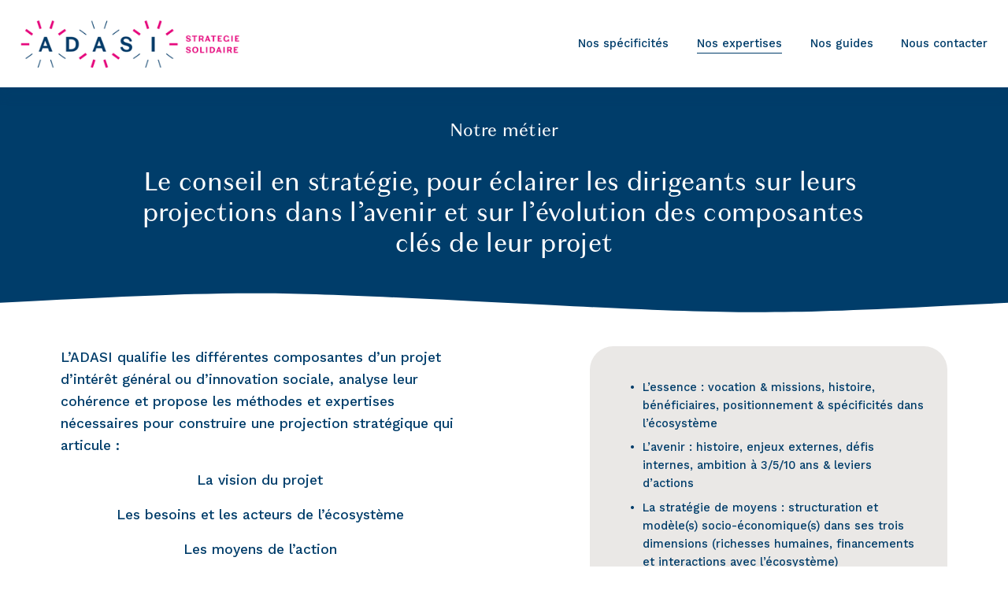

--- FILE ---
content_type: text/html;charset=utf-8
request_url: https://www.adasi.org/nos-expertises/
body_size: 33076
content:
<!doctype html>
<html xmlns:og="http://opengraphprotocol.org/schema/" xmlns:fb="http://www.facebook.com/2008/fbml" lang="fr-FR"  >
  <head>
    <meta http-equiv="X-UA-Compatible" content="IE=edge,chrome=1">
    <meta name="viewport" content="width=device-width, initial-scale=1">
    <!-- This is Squarespace. --><!-- raspberry-hawk-tn8r -->
<base href="">
<meta charset="utf-8" />
<title>Adasi</title>
<meta http-equiv="Accept-CH" content="Sec-CH-UA-Platform-Version, Sec-CH-UA-Model" /><link rel="icon" type="image/x-icon" href="https://images.squarespace-cdn.com/content/v1/667eb69c64ecd73d74567f94/566d2a01-1509-4173-bad5-13e067f10da1/favicon.ico?format=100w"/>
<link rel="canonical" href="https://www.adasi.org/nos-expertises"/>
<meta property="og:site_name" content="Adasi"/>
<meta property="og:title" content="Adasi"/>
<meta property="og:url" content="https://www.adasi.org/nos-expertises"/>
<meta property="og:type" content="website"/>
<meta property="og:image" content="http://static1.squarespace.com/static/667eb69c64ecd73d74567f94/t/6733d53cd707ff27195af42e/1731450172703/ADASI_LOGO+1.png?format=1500w"/>
<meta property="og:image:width" content="1025"/>
<meta property="og:image:height" content="331"/>
<meta itemprop="name" content="Adasi"/>
<meta itemprop="url" content="https://www.adasi.org/nos-expertises"/>
<meta itemprop="thumbnailUrl" content="http://static1.squarespace.com/static/667eb69c64ecd73d74567f94/t/6733d53cd707ff27195af42e/1731450172703/ADASI_LOGO+1.png?format=1500w"/>
<link rel="image_src" href="http://static1.squarespace.com/static/667eb69c64ecd73d74567f94/t/6733d53cd707ff27195af42e/1731450172703/ADASI_LOGO+1.png?format=1500w" />
<meta itemprop="image" content="http://static1.squarespace.com/static/667eb69c64ecd73d74567f94/t/6733d53cd707ff27195af42e/1731450172703/ADASI_LOGO+1.png?format=1500w"/>
<meta name="twitter:title" content="Adasi"/>
<meta name="twitter:image" content="http://static1.squarespace.com/static/667eb69c64ecd73d74567f94/t/6733d53cd707ff27195af42e/1731450172703/ADASI_LOGO+1.png?format=1500w"/>
<meta name="twitter:url" content="https://www.adasi.org/nos-expertises"/>
<meta name="twitter:card" content="summary"/>
<meta name="description" content="" />
<link rel="preconnect" href="https://images.squarespace-cdn.com">
<link rel="preconnect" href="https://use.typekit.net" crossorigin>
<link rel="preconnect" href="https://p.typekit.net" crossorigin>
<script type="text/javascript" src="//use.typekit.net/ik/Q_6R3iNN01ogroGCw-1XWfbvazsRQOIShHwQAgLyn5XfecqJXnX1IyvhF2jtFRZLFRjaZAJh5AwhFemRZ2SDZ2SXFQjaZRqXe6MKfAikjAoh-AUCZPGHf4K7MyMMeMb6MKGHf407MyMMeMS6MKGHf4c7MyMMeMt6MKGHf477MyMMegI6MTMgcnYJ0bj.js" async fetchpriority="high" onload="try{Typekit.load();}catch(e){} document.documentElement.classList.remove('wf-loading');"></script>
<script>document.documentElement.classList.add('wf-loading')</script>
<style>@keyframes fonts-loading { 0%, 99% { color: transparent; } } html.wf-loading * { animation: fonts-loading 3s; }</style>
<link rel="preconnect" href="https://fonts.gstatic.com" crossorigin>
<link rel="stylesheet" href="https://fonts.googleapis.com/css2?family=Work+Sans:ital,wght@0,500;0,700;1,500;1,700"><script type="text/javascript" crossorigin="anonymous" defer="true" nomodule="nomodule" src="//assets.squarespace.com/@sqs/polyfiller/1.6/legacy.js"></script>
<script type="text/javascript" crossorigin="anonymous" defer="true" src="//assets.squarespace.com/@sqs/polyfiller/1.6/modern.js"></script>
<script type="text/javascript">SQUARESPACE_ROLLUPS = {};</script>
<script>(function(rollups, name) { if (!rollups[name]) { rollups[name] = {}; } rollups[name].js = ["//assets.squarespace.com/universal/scripts-compressed/extract-css-runtime-54efc534329ba8e5-min.fr-FR.js"]; })(SQUARESPACE_ROLLUPS, 'squarespace-extract_css_runtime');</script>
<script crossorigin="anonymous" src="//assets.squarespace.com/universal/scripts-compressed/extract-css-runtime-54efc534329ba8e5-min.fr-FR.js" defer ></script><script>(function(rollups, name) { if (!rollups[name]) { rollups[name] = {}; } rollups[name].js = ["//assets.squarespace.com/universal/scripts-compressed/extract-css-moment-js-vendor-e86efab83c4196fe-min.fr-FR.js"]; })(SQUARESPACE_ROLLUPS, 'squarespace-extract_css_moment_js_vendor');</script>
<script crossorigin="anonymous" src="//assets.squarespace.com/universal/scripts-compressed/extract-css-moment-js-vendor-e86efab83c4196fe-min.fr-FR.js" defer ></script><script>(function(rollups, name) { if (!rollups[name]) { rollups[name] = {}; } rollups[name].js = ["//assets.squarespace.com/universal/scripts-compressed/cldr-resource-pack-0d9bc64df9a48ae3-min.fr-FR.js"]; })(SQUARESPACE_ROLLUPS, 'squarespace-cldr_resource_pack');</script>
<script crossorigin="anonymous" src="//assets.squarespace.com/universal/scripts-compressed/cldr-resource-pack-0d9bc64df9a48ae3-min.fr-FR.js" defer ></script><script>(function(rollups, name) { if (!rollups[name]) { rollups[name] = {}; } rollups[name].js = ["//assets.squarespace.com/universal/scripts-compressed/common-vendors-stable-82746be503f27cc5-min.fr-FR.js"]; })(SQUARESPACE_ROLLUPS, 'squarespace-common_vendors_stable');</script>
<script crossorigin="anonymous" src="//assets.squarespace.com/universal/scripts-compressed/common-vendors-stable-82746be503f27cc5-min.fr-FR.js" defer ></script><script>(function(rollups, name) { if (!rollups[name]) { rollups[name] = {}; } rollups[name].js = ["//assets.squarespace.com/universal/scripts-compressed/common-vendors-91e4ea302af4562e-min.fr-FR.js"]; })(SQUARESPACE_ROLLUPS, 'squarespace-common_vendors');</script>
<script crossorigin="anonymous" src="//assets.squarespace.com/universal/scripts-compressed/common-vendors-91e4ea302af4562e-min.fr-FR.js" defer ></script><script>(function(rollups, name) { if (!rollups[name]) { rollups[name] = {}; } rollups[name].js = ["//assets.squarespace.com/universal/scripts-compressed/common-e828acee9c97cf28-min.fr-FR.js"]; })(SQUARESPACE_ROLLUPS, 'squarespace-common');</script>
<script crossorigin="anonymous" src="//assets.squarespace.com/universal/scripts-compressed/common-e828acee9c97cf28-min.fr-FR.js" defer ></script><script>(function(rollups, name) { if (!rollups[name]) { rollups[name] = {}; } rollups[name].js = ["//assets.squarespace.com/universal/scripts-compressed/user-account-core-c06e8eff5f301d37-min.fr-FR.js"]; })(SQUARESPACE_ROLLUPS, 'squarespace-user_account_core');</script>
<script crossorigin="anonymous" src="//assets.squarespace.com/universal/scripts-compressed/user-account-core-c06e8eff5f301d37-min.fr-FR.js" defer ></script><script>(function(rollups, name) { if (!rollups[name]) { rollups[name] = {}; } rollups[name].css = ["//assets.squarespace.com/universal/styles-compressed/user-account-core-d101a9d3cd0580b1-min.fr-FR.css"]; })(SQUARESPACE_ROLLUPS, 'squarespace-user_account_core');</script>
<link rel="stylesheet" type="text/css" href="//assets.squarespace.com/universal/styles-compressed/user-account-core-d101a9d3cd0580b1-min.fr-FR.css"><script>(function(rollups, name) { if (!rollups[name]) { rollups[name] = {}; } rollups[name].js = ["//assets.squarespace.com/universal/scripts-compressed/performance-f20c57c8a53d897c-min.fr-FR.js"]; })(SQUARESPACE_ROLLUPS, 'squarespace-performance');</script>
<script crossorigin="anonymous" src="//assets.squarespace.com/universal/scripts-compressed/performance-f20c57c8a53d897c-min.fr-FR.js" defer ></script><script data-name="static-context">Static = window.Static || {}; Static.SQUARESPACE_CONTEXT = {"betaFeatureFlags":["campaigns_discount_section_in_automations","campaigns_new_image_layout_picker","campaigns_merch_state","form_block_first_last_name_required","scripts_defer","contacts_and_campaigns_redesign","override_block_styles","i18n_beta_website_locales","section-sdk-plp-list-view-atc-button-enabled","member_areas_feature","campaigns_thumbnail_layout","pdp-site-styling-updates","enable_modernized_pdp_m3_layout_data","campaigns_discount_section_in_blasts","modernized-pdp-m2-enabled","marketing_automations","marketing_landing_page","new_stacked_index","commerce-product-forms-rendering","nested_categories","supports_versioned_template_assets","campaigns_import_discounts","enable_form_submission_trigger"],"facebookAppId":"314192535267336","facebookApiVersion":"v6.0","rollups":{"squarespace-announcement-bar":{"js":"//assets.squarespace.com/universal/scripts-compressed/announcement-bar-bac90a2a1a6b6c46-min.fr-FR.js"},"squarespace-audio-player":{"css":"//assets.squarespace.com/universal/styles-compressed/audio-player-b05f5197a871c566-min.fr-FR.css","js":"//assets.squarespace.com/universal/scripts-compressed/audio-player-fe7f703b081472d3-min.fr-FR.js"},"squarespace-blog-collection-list":{"css":"//assets.squarespace.com/universal/styles-compressed/blog-collection-list-b4046463b72f34e2-min.fr-FR.css","js":"//assets.squarespace.com/universal/scripts-compressed/blog-collection-list-bcd4a24155063b59-min.fr-FR.js"},"squarespace-calendar-block-renderer":{"css":"//assets.squarespace.com/universal/styles-compressed/calendar-block-renderer-b72d08ba4421f5a0-min.fr-FR.css","js":"//assets.squarespace.com/universal/scripts-compressed/calendar-block-renderer-ce6fe6351ee7de59-min.fr-FR.js"},"squarespace-chartjs-helpers":{"css":"//assets.squarespace.com/universal/styles-compressed/chartjs-helpers-96b256171ee039c1-min.fr-FR.css","js":"//assets.squarespace.com/universal/scripts-compressed/chartjs-helpers-fd9607c461eba398-min.fr-FR.js"},"squarespace-comments":{"css":"//assets.squarespace.com/universal/styles-compressed/comments-1005d8fa07d32785-min.fr-FR.css","js":"//assets.squarespace.com/universal/scripts-compressed/comments-a9e098a4c7f8e07f-min.fr-FR.js"},"squarespace-custom-css-popup":{"css":"//assets.squarespace.com/universal/styles-compressed/custom-css-popup-679a91a14e6e13a0-min.fr-FR.css","js":"//assets.squarespace.com/universal/scripts-compressed/custom-css-popup-9f7285cf2e3a0f18-min.fr-FR.js"},"squarespace-dialog":{"css":"//assets.squarespace.com/universal/styles-compressed/dialog-f9093f2d526b94df-min.fr-FR.css","js":"//assets.squarespace.com/universal/scripts-compressed/dialog-27e65dc356d34620-min.fr-FR.js"},"squarespace-events-collection":{"css":"//assets.squarespace.com/universal/styles-compressed/events-collection-b72d08ba4421f5a0-min.fr-FR.css","js":"//assets.squarespace.com/universal/scripts-compressed/events-collection-4b8c1caed084ab81-min.fr-FR.js"},"squarespace-form-rendering-utils":{"js":"//assets.squarespace.com/universal/scripts-compressed/form-rendering-utils-fbefbef50017948e-min.fr-FR.js"},"squarespace-forms":{"css":"//assets.squarespace.com/universal/styles-compressed/forms-0afd3c6ac30bbab1-min.fr-FR.css","js":"//assets.squarespace.com/universal/scripts-compressed/forms-889bad774b9220da-min.fr-FR.js"},"squarespace-gallery-collection-list":{"css":"//assets.squarespace.com/universal/styles-compressed/gallery-collection-list-b4046463b72f34e2-min.fr-FR.css","js":"//assets.squarespace.com/universal/scripts-compressed/gallery-collection-list-60e5fe45fd3ba80a-min.fr-FR.js"},"squarespace-image-zoom":{"css":"//assets.squarespace.com/universal/styles-compressed/image-zoom-b4046463b72f34e2-min.fr-FR.css","js":"//assets.squarespace.com/universal/scripts-compressed/image-zoom-059860933490d017-min.fr-FR.js"},"squarespace-pinterest":{"css":"//assets.squarespace.com/universal/styles-compressed/pinterest-b4046463b72f34e2-min.fr-FR.css","js":"//assets.squarespace.com/universal/scripts-compressed/pinterest-578f98ea52a5427f-min.fr-FR.js"},"squarespace-popup-overlay":{"css":"//assets.squarespace.com/universal/styles-compressed/popup-overlay-b742b752f5880972-min.fr-FR.css","js":"//assets.squarespace.com/universal/scripts-compressed/popup-overlay-7e165680b10dce56-min.fr-FR.js"},"squarespace-product-quick-view":{"css":"//assets.squarespace.com/universal/styles-compressed/product-quick-view-da3f631e5a2b9554-min.fr-FR.css","js":"//assets.squarespace.com/universal/scripts-compressed/product-quick-view-dc7fede0a7e21fc6-min.fr-FR.js"},"squarespace-products-collection-item-v2":{"css":"//assets.squarespace.com/universal/styles-compressed/products-collection-item-v2-b4046463b72f34e2-min.fr-FR.css","js":"//assets.squarespace.com/universal/scripts-compressed/products-collection-item-v2-3f4d1c481a27017a-min.fr-FR.js"},"squarespace-products-collection-list-v2":{"css":"//assets.squarespace.com/universal/styles-compressed/products-collection-list-v2-b4046463b72f34e2-min.fr-FR.css","js":"//assets.squarespace.com/universal/scripts-compressed/products-collection-list-v2-88be29622172315e-min.fr-FR.js"},"squarespace-search-page":{"css":"//assets.squarespace.com/universal/styles-compressed/search-page-90a67fc09b9b32c6-min.fr-FR.css","js":"//assets.squarespace.com/universal/scripts-compressed/search-page-1ff5b7f206a87ff3-min.fr-FR.js"},"squarespace-search-preview":{"js":"//assets.squarespace.com/universal/scripts-compressed/search-preview-5fea13372c9e5e49-min.fr-FR.js"},"squarespace-simple-liking":{"css":"//assets.squarespace.com/universal/styles-compressed/simple-liking-701bf8bbc05ec6aa-min.fr-FR.css","js":"//assets.squarespace.com/universal/scripts-compressed/simple-liking-28e4f3bd41740dc1-min.fr-FR.js"},"squarespace-social-buttons":{"css":"//assets.squarespace.com/universal/styles-compressed/social-buttons-95032e5fa98e47a5-min.fr-FR.css","js":"//assets.squarespace.com/universal/scripts-compressed/social-buttons-c6567a2b52bfd557-min.fr-FR.js"},"squarespace-tourdates":{"css":"//assets.squarespace.com/universal/styles-compressed/tourdates-b4046463b72f34e2-min.fr-FR.css","js":"//assets.squarespace.com/universal/scripts-compressed/tourdates-4d9aea82bd77cc97-min.fr-FR.js"},"squarespace-website-overlays-manager":{"css":"//assets.squarespace.com/universal/styles-compressed/website-overlays-manager-07ea5a4e004e6710-min.fr-FR.css","js":"//assets.squarespace.com/universal/scripts-compressed/website-overlays-manager-406897ca293ddb25-min.fr-FR.js"}},"pageType":2,"website":{"id":"667eb69c64ecd73d74567f94","identifier":"raspberry-hawk-tn8r","websiteType":1,"contentModifiedOn":1768839893814,"cloneable":false,"hasBeenCloneable":false,"siteStatus":{},"language":"fr-FR","translationLocale":"fr-FR","formattingLocale":"fr-FR","timeZone":"Europe/Paris","machineTimeZoneOffset":3600000,"timeZoneOffset":3600000,"timeZoneAbbr":"CET","siteTitle":"Adasi","fullSiteTitle":"Adasi","location":{},"logoImageId":"667eb9b7763ed61665bf3fac","socialLogoImageId":"6733d53cd707ff27195af42e","shareButtonOptions":{"7":true,"6":true,"3":true,"4":true,"2":true,"1":true,"8":true},"logoImageUrl":"//images.squarespace-cdn.com/content/v1/667eb69c64ecd73d74567f94/0fac3fc3-0bac-4d09-801a-218408b24619/ADASI_Mail_HD.gif","socialLogoImageUrl":"//images.squarespace-cdn.com/content/v1/667eb69c64ecd73d74567f94/c7e252c9-5587-42b0-9545-3a77c1acaa56/ADASI_LOGO+1.png","authenticUrl":"https://www.adasi.org","internalUrl":"https://raspberry-hawk-tn8r.squarespace.com","baseUrl":"https://www.adasi.org","primaryDomain":"www.adasi.org","sslSetting":3,"isHstsEnabled":true,"typekitId":"","statsMigrated":false,"imageMetadataProcessingEnabled":false,"screenshotId":"86b9f5d8de095568c8ade40b0429ce42912e43c577b174764b09f1f3decad713","captchaSettings":{"enabledForDonations":false},"showOwnerLogin":false},"websiteSettings":{"id":"667eb69c64ecd73d74567f98","websiteId":"667eb69c64ecd73d74567f94","subjects":[],"country":"FR","state":"IDF","simpleLikingEnabled":true,"mobileInfoBarSettings":{"isContactEmailEnabled":false,"isContactPhoneNumberEnabled":false,"isLocationEnabled":false,"isBusinessHoursEnabled":false},"announcementBarSettings":{},"commentLikesAllowed":true,"commentAnonAllowed":true,"commentThreaded":true,"commentApprovalRequired":false,"commentAvatarsOn":true,"commentSortType":2,"commentFlagThreshold":0,"commentFlagsAllowed":true,"commentEnableByDefault":true,"commentDisableAfterDaysDefault":0,"disqusShortname":"","commentsEnabled":false,"businessHours":{},"storeSettings":{"returnPolicy":null,"termsOfService":null,"privacyPolicy":null,"expressCheckout":false,"continueShoppingLinkUrl":"/","useLightCart":false,"showNoteField":false,"shippingCountryDefaultValue":"US","billToShippingDefaultValue":false,"showShippingPhoneNumber":true,"isShippingPhoneRequired":false,"showBillingPhoneNumber":true,"isBillingPhoneRequired":false,"currenciesSupported":["USD","CAD","GBP","AUD","EUR","CHF","NOK","SEK","DKK","NZD","SGD","MXN","HKD","CZK","ILS","MYR","RUB","PHP","PLN","THB","BRL","ARS","COP","IDR","INR","JPY","ZAR"],"defaultCurrency":"USD","selectedCurrency":"EUR","measurementStandard":1,"showCustomCheckoutForm":false,"checkoutPageMarketingOptInEnabled":true,"enableMailingListOptInByDefault":false,"sameAsRetailLocation":false,"merchandisingSettings":{"scarcityEnabledOnProductItems":false,"scarcityEnabledOnProductBlocks":false,"scarcityMessageType":"DEFAULT_SCARCITY_MESSAGE","scarcityThreshold":10,"multipleQuantityAllowedForServices":true,"restockNotificationsEnabled":false,"restockNotificationsSuccessText":"","restockNotificationsMailingListSignUpEnabled":false,"relatedProductsEnabled":false,"relatedProductsOrdering":"random","soldOutVariantsDropdownDisabled":false,"productComposerOptedIn":false,"productComposerABTestOptedOut":false,"productReviewsEnabled":false},"minimumOrderSubtotalEnabled":false,"minimumOrderSubtotal":{"currency":"EUR","value":"0.00"},"addToCartConfirmationType":2,"isLive":false,"multipleQuantityAllowedForServices":true},"useEscapeKeyToLogin":false,"ssBadgeType":1,"ssBadgePosition":4,"ssBadgeVisibility":1,"ssBadgeDevices":1,"pinterestOverlayOptions":{"mode":"disabled"},"userAccountsSettings":{"loginAllowed":true,"signupAllowed":true}},"cookieSettings":{"isCookieBannerEnabled":true,"isRestrictiveCookiePolicyEnabled":true,"cookieBannerText":"<p>S\u00E9lectionnez \u00AB\u00A0Tout accepter\u00A0\u00BB si vous acceptez que nous utilisions les cookies et d\u2019autres technologies similaires dans le but d\u2019am\u00E9liorer votre exp\u00E9rience de navigation, votre s\u00E9curit\u00E9, les outils d\u2019analyse et la personnalisation. S\u00E9lectionnez \u00AB\u00A0G\u00E9rer les cookies\u00A0\u00BB pour pr\u00E9ciser vos choix ou refuser les cookies.</p>","cookieBannerPosition":"BOTTOM","cookieBannerCtaText":"Tout accepter","cookieBannerAcceptType":"OPT_IN","cookieBannerOptOutCtaText":"Tout refuser","cookieBannerHasOptOut":false,"cookieBannerHasManageCookies":true,"cookieBannerManageCookiesLabel":"G\u00E9rer les cookies","cookieBannerSavedPreferencesText":"Pr\u00E9f\u00E9rences en mati\u00E8re de cookies","cookieBannerSavedPreferencesLayout":"PILL"},"websiteCloneable":false,"collection":{"title":"Nos expertises","id":"672782af4813c539e03da0d1","fullUrl":"/nos-expertises","type":10,"permissionType":1},"subscribed":false,"appDomain":"squarespace.com","templateTweakable":true,"tweakJSON":{"form-use-theme-colors":"true","header-logo-height":"60px","header-mobile-logo-max-height":"50px","header-vert-padding":"2vw","header-width":"Inset","maxPageWidth":"1400px","mobile-header-vert-padding":"6vw","pagePadding":"2vw","tweak-blog-alternating-side-by-side-image-aspect-ratio":"1:1 Square","tweak-blog-alternating-side-by-side-image-spacing":"6%","tweak-blog-alternating-side-by-side-meta-spacing":"20px","tweak-blog-alternating-side-by-side-primary-meta":"Categories","tweak-blog-alternating-side-by-side-read-more-spacing":"20px","tweak-blog-alternating-side-by-side-secondary-meta":"Date","tweak-blog-basic-grid-columns":"2","tweak-blog-basic-grid-image-aspect-ratio":"3:2 Standard","tweak-blog-basic-grid-image-spacing":"30px","tweak-blog-basic-grid-meta-spacing":"17px","tweak-blog-basic-grid-primary-meta":"Categories","tweak-blog-basic-grid-read-more-spacing":"16px","tweak-blog-basic-grid-secondary-meta":"Date","tweak-blog-item-custom-width":"75","tweak-blog-item-show-author-profile":"false","tweak-blog-item-width":"Narrow","tweak-blog-masonry-columns":"2","tweak-blog-masonry-horizontal-spacing":"64px","tweak-blog-masonry-image-spacing":"20px","tweak-blog-masonry-meta-spacing":"10px","tweak-blog-masonry-primary-meta":"Categories","tweak-blog-masonry-read-more-spacing":"22px","tweak-blog-masonry-secondary-meta":"Date","tweak-blog-masonry-vertical-spacing":"231px","tweak-blog-side-by-side-image-aspect-ratio":"1:1 Square","tweak-blog-side-by-side-image-spacing":"6%","tweak-blog-side-by-side-meta-spacing":"20px","tweak-blog-side-by-side-primary-meta":"Categories","tweak-blog-side-by-side-read-more-spacing":"20px","tweak-blog-side-by-side-secondary-meta":"Date","tweak-blog-single-column-image-spacing":"50px","tweak-blog-single-column-meta-spacing":"30px","tweak-blog-single-column-primary-meta":"Categories","tweak-blog-single-column-read-more-spacing":"30px","tweak-blog-single-column-secondary-meta":"Date","tweak-events-stacked-show-thumbnails":"true","tweak-events-stacked-thumbnail-size":"3:2 Standard","tweak-fixed-header":"true","tweak-fixed-header-style":"Basic","tweak-global-animations-animation-curve":"ease","tweak-global-animations-animation-delay":"0.6s","tweak-global-animations-animation-duration":"1.50s","tweak-global-animations-animation-style":"fade","tweak-global-animations-animation-type":"fade","tweak-global-animations-complexity-level":"detailed","tweak-global-animations-enabled":"true","tweak-portfolio-grid-basic-custom-height":"50","tweak-portfolio-grid-overlay-custom-height":"50","tweak-portfolio-hover-follow-acceleration":"10%","tweak-portfolio-hover-follow-animation-duration":"Fast","tweak-portfolio-hover-follow-animation-type":"Fade","tweak-portfolio-hover-follow-delimiter":"Bullet","tweak-portfolio-hover-follow-front":"false","tweak-portfolio-hover-follow-layout":"Inline","tweak-portfolio-hover-follow-size":"50","tweak-portfolio-hover-follow-text-spacing-x":"1.5","tweak-portfolio-hover-follow-text-spacing-y":"1.5","tweak-portfolio-hover-static-animation-duration":"Fast","tweak-portfolio-hover-static-animation-type":"Fade","tweak-portfolio-hover-static-delimiter":"Hyphen","tweak-portfolio-hover-static-front":"true","tweak-portfolio-hover-static-layout":"Inline","tweak-portfolio-hover-static-size":"50","tweak-portfolio-hover-static-text-spacing-x":"1.5","tweak-portfolio-hover-static-text-spacing-y":"1.5","tweak-portfolio-index-background-animation-duration":"Medium","tweak-portfolio-index-background-animation-type":"Fade","tweak-portfolio-index-background-custom-height":"50","tweak-portfolio-index-background-delimiter":"None","tweak-portfolio-index-background-height":"Large","tweak-portfolio-index-background-horizontal-alignment":"Center","tweak-portfolio-index-background-link-format":"Stacked","tweak-portfolio-index-background-persist":"false","tweak-portfolio-index-background-vertical-alignment":"Middle","tweak-portfolio-index-background-width":"Full","tweak-transparent-header":"false"},"templateId":"5c5a519771c10ba3470d8101","templateVersion":"7.1","pageFeatures":[1,2,4],"gmRenderKey":"QUl6YVN5Q0JUUk9xNkx1dkZfSUUxcjQ2LVQ0QWVUU1YtMGQ3bXk4","templateScriptsRootUrl":"https://static1.squarespace.com/static/vta/5c5a519771c10ba3470d8101/scripts/","impersonatedSession":false,"tzData":{"zones":[[60,"EU","CE%sT",null]],"rules":{"EU":[[1981,"max",null,"Mar","lastSun","1:00u","1:00","S"],[1996,"max",null,"Oct","lastSun","1:00u","0",null]]}},"showAnnouncementBar":false,"recaptchaEnterpriseContext":{"recaptchaEnterpriseSiteKey":"6LdDFQwjAAAAAPigEvvPgEVbb7QBm-TkVJdDTlAv"},"i18nContext":{"timeZoneData":{"id":"Europe/Paris","name":"heure d\u2019Europe centrale"}},"env":"PRODUCTION","visitorFormContext":{"formFieldFormats":{"initialPhoneFormat":{"id":0,"type":"PHONE_NUMBER","country":"FR","labelLocale":"fr-FR","fields":[{"type":"FIELD","label":"1","identifier":"1","length":1,"required":false,"metadata":{}},{"type":"SEPARATOR","label":" ","identifier":"Space","length":0,"required":false,"metadata":{}},{"type":"FIELD","label":"2","identifier":"2","length":2,"required":false,"metadata":{}},{"type":"SEPARATOR","label":" ","identifier":"Space","length":0,"required":false,"metadata":{}},{"type":"FIELD","label":"3","identifier":"3","length":2,"required":false,"metadata":{}},{"type":"SEPARATOR","label":" ","identifier":"Space","length":0,"required":false,"metadata":{}},{"type":"FIELD","label":"4","identifier":"4","length":2,"required":false,"metadata":{}},{"type":"SEPARATOR","label":" ","identifier":"Space","length":0,"required":false,"metadata":{}},{"type":"FIELD","label":"5","identifier":"5","length":13,"required":false,"metadata":{}}]},"initialNameOrder":"GIVEN_FIRST","initialAddressFormat":{"id":0,"type":"ADDRESS","country":"FR","labelLocale":"fr","fields":[{"type":"FIELD","label":"Adresse ligne\u00A01","identifier":"Line1","length":0,"required":true,"metadata":{"autocomplete":"address-line1"}},{"type":"SEPARATOR","label":"\n","identifier":"Newline","length":0,"required":false,"metadata":{}},{"type":"FIELD","label":"Adresse ligne\u00A02","identifier":"Line2","length":0,"required":false,"metadata":{"autocomplete":"address-line2"}},{"type":"SEPARATOR","label":"\n","identifier":"Newline","length":0,"required":false,"metadata":{}},{"type":"FIELD","label":"Code postal","identifier":"Zip","length":0,"required":true,"metadata":{"autocomplete":"postal-code"}},{"type":"SEPARATOR","label":" ","identifier":"Space","length":0,"required":false,"metadata":{}},{"type":"FIELD","label":"Ville","identifier":"City","length":0,"required":true,"metadata":{"autocomplete":"address-level1"}}]},"countries":[{"name":"Afghanistan","code":"AF","phoneCode":"+93"},{"name":"Afrique du Sud","code":"ZA","phoneCode":"+27"},{"name":"Albanie","code":"AL","phoneCode":"+355"},{"name":"Alg\u00E9rie","code":"DZ","phoneCode":"+213"},{"name":"Allemagne","code":"DE","phoneCode":"+49"},{"name":"Andorre","code":"AD","phoneCode":"+376"},{"name":"Angola","code":"AO","phoneCode":"+244"},{"name":"Anguilla","code":"AI","phoneCode":"+1"},{"name":"Antigua-et-Barbuda","code":"AG","phoneCode":"+1"},{"name":"Arabie saoudite","code":"SA","phoneCode":"+966"},{"name":"Argentine","code":"AR","phoneCode":"+54"},{"name":"Arm\u00E9nie","code":"AM","phoneCode":"+374"},{"name":"Aruba","code":"AW","phoneCode":"+297"},{"name":"Australie","code":"AU","phoneCode":"+61"},{"name":"Autriche","code":"AT","phoneCode":"+43"},{"name":"Azerba\u00EFdjan","code":"AZ","phoneCode":"+994"},{"name":"Bahamas","code":"BS","phoneCode":"+1"},{"name":"Bahre\u00EFn","code":"BH","phoneCode":"+973"},{"name":"Bangladesh","code":"BD","phoneCode":"+880"},{"name":"Barbade","code":"BB","phoneCode":"+1"},{"name":"Belgique","code":"BE","phoneCode":"+32"},{"name":"Belize","code":"BZ","phoneCode":"+501"},{"name":"B\u00E9nin","code":"BJ","phoneCode":"+229"},{"name":"Bermudes","code":"BM","phoneCode":"+1"},{"name":"Bhoutan","code":"BT","phoneCode":"+975"},{"name":"Bi\u00E9lorussie","code":"BY","phoneCode":"+375"},{"name":"Bolivie","code":"BO","phoneCode":"+591"},{"name":"Bosnie-Herz\u00E9govine","code":"BA","phoneCode":"+387"},{"name":"Botswana","code":"BW","phoneCode":"+267"},{"name":"Br\u00E9sil","code":"BR","phoneCode":"+55"},{"name":"Brunei","code":"BN","phoneCode":"+673"},{"name":"Bulgarie","code":"BG","phoneCode":"+359"},{"name":"Burkina Faso","code":"BF","phoneCode":"+226"},{"name":"Burundi","code":"BI","phoneCode":"+257"},{"name":"Cambodge","code":"KH","phoneCode":"+855"},{"name":"Cameroun","code":"CM","phoneCode":"+237"},{"name":"Canada","code":"CA","phoneCode":"+1"},{"name":"Cap-Vert","code":"CV","phoneCode":"+238"},{"name":"Chili","code":"CL","phoneCode":"+56"},{"name":"Chine","code":"CN","phoneCode":"+86"},{"name":"Chypre","code":"CY","phoneCode":"+357"},{"name":"Colombie","code":"CO","phoneCode":"+57"},{"name":"Comores","code":"KM","phoneCode":"+269"},{"name":"Congo-Brazzaville","code":"CG","phoneCode":"+242"},{"name":"Congo-Kinshasa","code":"CD","phoneCode":"+243"},{"name":"Cor\u00E9e du Nord","code":"KP","phoneCode":"+850"},{"name":"Cor\u00E9e du Sud","code":"KR","phoneCode":"+82"},{"name":"Costa Rica","code":"CR","phoneCode":"+506"},{"name":"C\u00F4te d\u2019Ivoire","code":"CI","phoneCode":"+225"},{"name":"Croatie","code":"HR","phoneCode":"+385"},{"name":"Cuba","code":"CU","phoneCode":"+53"},{"name":"Cura\u00E7ao","code":"CW","phoneCode":"+599"},{"name":"Danemark","code":"DK","phoneCode":"+45"},{"name":"Djibouti","code":"DJ","phoneCode":"+253"},{"name":"Dominique","code":"DM","phoneCode":"+1"},{"name":"\u00C9gypte","code":"EG","phoneCode":"+20"},{"name":"\u00C9mirats arabes unis","code":"AE","phoneCode":"+971"},{"name":"\u00C9quateur","code":"EC","phoneCode":"+593"},{"name":"\u00C9rythr\u00E9e","code":"ER","phoneCode":"+291"},{"name":"Espagne","code":"ES","phoneCode":"+34"},{"name":"Estonie","code":"EE","phoneCode":"+372"},{"name":"Eswatini","code":"SZ","phoneCode":"+268"},{"name":"\u00C9tat de la Cit\u00E9 du Vatican","code":"VA","phoneCode":"+39"},{"name":"\u00C9tats-Unis","code":"US","phoneCode":"+1"},{"name":"\u00C9thiopie","code":"ET","phoneCode":"+251"},{"name":"Fidji","code":"FJ","phoneCode":"+679"},{"name":"Finlande","code":"FI","phoneCode":"+358"},{"name":"France","code":"FR","phoneCode":"+33"},{"name":"Gabon","code":"GA","phoneCode":"+241"},{"name":"Gambie","code":"GM","phoneCode":"+220"},{"name":"G\u00E9orgie","code":"GE","phoneCode":"+995"},{"name":"Ghana","code":"GH","phoneCode":"+233"},{"name":"Gibraltar","code":"GI","phoneCode":"+350"},{"name":"Gr\u00E8ce","code":"GR","phoneCode":"+30"},{"name":"Grenade","code":"GD","phoneCode":"+1"},{"name":"Groenland","code":"GL","phoneCode":"+299"},{"name":"Guadeloupe","code":"GP","phoneCode":"+590"},{"name":"Guam","code":"GU","phoneCode":"+1"},{"name":"Guatemala","code":"GT","phoneCode":"+502"},{"name":"Guernesey","code":"GG","phoneCode":"+44"},{"name":"Guin\u00E9e","code":"GN","phoneCode":"+224"},{"name":"Guin\u00E9e-Bissau","code":"GW","phoneCode":"+245"},{"name":"Guin\u00E9e \u00E9quatoriale","code":"GQ","phoneCode":"+240"},{"name":"Guyana","code":"GY","phoneCode":"+592"},{"name":"Guyane fran\u00E7aise","code":"GF","phoneCode":"+594"},{"name":"Ha\u00EFti","code":"HT","phoneCode":"+509"},{"name":"Honduras","code":"HN","phoneCode":"+504"},{"name":"Hongrie","code":"HU","phoneCode":"+36"},{"name":"\u00CEle Christmas","code":"CX","phoneCode":"+61"},{"name":"\u00CEle de l\u2019Ascension","code":"AC","phoneCode":"+247"},{"name":"\u00CEle de Man","code":"IM","phoneCode":"+44"},{"name":"\u00CEle Norfolk","code":"NF","phoneCode":"+672"},{"name":"\u00CEles \u00C5land","code":"AX","phoneCode":"+358"},{"name":"\u00CEles Ca\u00EFmans","code":"KY","phoneCode":"+1"},{"name":"\u00CEles Cocos","code":"CC","phoneCode":"+61"},{"name":"\u00CEles Cook","code":"CK","phoneCode":"+682"},{"name":"\u00CEles F\u00E9ro\u00E9","code":"FO","phoneCode":"+298"},{"name":"\u00CEles Malouines","code":"FK","phoneCode":"+500"},{"name":"\u00CEles Mariannes du Nord","code":"MP","phoneCode":"+1"},{"name":"\u00CEles Marshall","code":"MH","phoneCode":"+692"},{"name":"\u00CEles Salomon","code":"SB","phoneCode":"+677"},{"name":"\u00CEles Turques-et-Ca\u00EFques","code":"TC","phoneCode":"+1"},{"name":"\u00CEles Vierges britanniques","code":"VG","phoneCode":"+1"},{"name":"\u00CEles Vierges des \u00C9tats-Unis","code":"VI","phoneCode":"+1"},{"name":"Inde","code":"IN","phoneCode":"+91"},{"name":"Indon\u00E9sie","code":"ID","phoneCode":"+62"},{"name":"Irak","code":"IQ","phoneCode":"+964"},{"name":"Iran","code":"IR","phoneCode":"+98"},{"name":"Irlande","code":"IE","phoneCode":"+353"},{"name":"Islande","code":"IS","phoneCode":"+354"},{"name":"Isra\u00EBl","code":"IL","phoneCode":"+972"},{"name":"Italie","code":"IT","phoneCode":"+39"},{"name":"Jama\u00EFque","code":"JM","phoneCode":"+1"},{"name":"Japon","code":"JP","phoneCode":"+81"},{"name":"Jersey","code":"JE","phoneCode":"+44"},{"name":"Jordanie","code":"JO","phoneCode":"+962"},{"name":"Kazakhstan","code":"KZ","phoneCode":"+7"},{"name":"Kenya","code":"KE","phoneCode":"+254"},{"name":"Kirghizstan","code":"KG","phoneCode":"+996"},{"name":"Kiribati","code":"KI","phoneCode":"+686"},{"name":"Kosovo","code":"XK","phoneCode":"+383"},{"name":"Kowe\u00EFt","code":"KW","phoneCode":"+965"},{"name":"Laos","code":"LA","phoneCode":"+856"},{"name":"La R\u00E9union","code":"RE","phoneCode":"+262"},{"name":"Lesotho","code":"LS","phoneCode":"+266"},{"name":"Lettonie","code":"LV","phoneCode":"+371"},{"name":"Liban","code":"LB","phoneCode":"+961"},{"name":"Liberia","code":"LR","phoneCode":"+231"},{"name":"Libye","code":"LY","phoneCode":"+218"},{"name":"Liechtenstein","code":"LI","phoneCode":"+423"},{"name":"Lituanie","code":"LT","phoneCode":"+370"},{"name":"Luxembourg","code":"LU","phoneCode":"+352"},{"name":"Mac\u00E9doine du Nord","code":"MK","phoneCode":"+389"},{"name":"Madagascar","code":"MG","phoneCode":"+261"},{"name":"Malaisie","code":"MY","phoneCode":"+60"},{"name":"Malawi","code":"MW","phoneCode":"+265"},{"name":"Maldives","code":"MV","phoneCode":"+960"},{"name":"Mali","code":"ML","phoneCode":"+223"},{"name":"Malte","code":"MT","phoneCode":"+356"},{"name":"Maroc","code":"MA","phoneCode":"+212"},{"name":"Martinique","code":"MQ","phoneCode":"+596"},{"name":"Maurice","code":"MU","phoneCode":"+230"},{"name":"Mauritanie","code":"MR","phoneCode":"+222"},{"name":"Mayotte","code":"YT","phoneCode":"+262"},{"name":"Mexique","code":"MX","phoneCode":"+52"},{"name":"Micron\u00E9sie","code":"FM","phoneCode":"+691"},{"name":"Moldavie","code":"MD","phoneCode":"+373"},{"name":"Monaco","code":"MC","phoneCode":"+377"},{"name":"Mongolie","code":"MN","phoneCode":"+976"},{"name":"Mont\u00E9n\u00E9gro","code":"ME","phoneCode":"+382"},{"name":"Montserrat","code":"MS","phoneCode":"+1"},{"name":"Mozambique","code":"MZ","phoneCode":"+258"},{"name":"Myanmar (Birmanie)","code":"MM","phoneCode":"+95"},{"name":"Namibie","code":"NA","phoneCode":"+264"},{"name":"Nauru","code":"NR","phoneCode":"+674"},{"name":"N\u00E9pal","code":"NP","phoneCode":"+977"},{"name":"Nicaragua","code":"NI","phoneCode":"+505"},{"name":"Niger","code":"NE","phoneCode":"+227"},{"name":"Nigeria","code":"NG","phoneCode":"+234"},{"name":"Niue","code":"NU","phoneCode":"+683"},{"name":"Norv\u00E8ge","code":"NO","phoneCode":"+47"},{"name":"Nouvelle-Cal\u00E9donie","code":"NC","phoneCode":"+687"},{"name":"Nouvelle-Z\u00E9lande","code":"NZ","phoneCode":"+64"},{"name":"Oman","code":"OM","phoneCode":"+968"},{"name":"Ouganda","code":"UG","phoneCode":"+256"},{"name":"Ouzb\u00E9kistan","code":"UZ","phoneCode":"+998"},{"name":"Pakistan","code":"PK","phoneCode":"+92"},{"name":"Palaos","code":"PW","phoneCode":"+680"},{"name":"Panama","code":"PA","phoneCode":"+507"},{"name":"Papouasie-Nouvelle-Guin\u00E9e","code":"PG","phoneCode":"+675"},{"name":"Paraguay","code":"PY","phoneCode":"+595"},{"name":"Pays-Bas","code":"NL","phoneCode":"+31"},{"name":"Pays-Bas carib\u00E9ens","code":"BQ","phoneCode":"+599"},{"name":"P\u00E9rou","code":"PE","phoneCode":"+51"},{"name":"Philippines","code":"PH","phoneCode":"+63"},{"name":"Pologne","code":"PL","phoneCode":"+48"},{"name":"Polyn\u00E9sie fran\u00E7aise","code":"PF","phoneCode":"+689"},{"name":"Porto Rico","code":"PR","phoneCode":"+1"},{"name":"Portugal","code":"PT","phoneCode":"+351"},{"name":"Qatar","code":"QA","phoneCode":"+974"},{"name":"R.A.S. chinoise de Hong Kong","code":"HK","phoneCode":"+852"},{"name":"R.A.S. chinoise de Macao","code":"MO","phoneCode":"+853"},{"name":"R\u00E9publique centrafricaine","code":"CF","phoneCode":"+236"},{"name":"R\u00E9publique dominicaine","code":"DO","phoneCode":"+1"},{"name":"Roumanie","code":"RO","phoneCode":"+40"},{"name":"Royaume-Uni","code":"GB","phoneCode":"+44"},{"name":"Russie","code":"RU","phoneCode":"+7"},{"name":"Rwanda","code":"RW","phoneCode":"+250"},{"name":"Sahara occidental","code":"EH","phoneCode":"+212"},{"name":"Saint-Barth\u00E9lemy","code":"BL","phoneCode":"+590"},{"name":"Saint-Christophe-et-Ni\u00E9v\u00E8s","code":"KN","phoneCode":"+1"},{"name":"Sainte-H\u00E9l\u00E8ne","code":"SH","phoneCode":"+290"},{"name":"Sainte-Lucie","code":"LC","phoneCode":"+1"},{"name":"Saint-Marin","code":"SM","phoneCode":"+378"},{"name":"Saint-Martin","code":"MF","phoneCode":"+590"},{"name":"Saint-Martin (partie n\u00E9erlandaise)","code":"SX","phoneCode":"+1"},{"name":"Saint-Pierre-et-Miquelon","code":"PM","phoneCode":"+508"},{"name":"Saint-Vincent-et-les Grenadines","code":"VC","phoneCode":"+1"},{"name":"Salvador","code":"SV","phoneCode":"+503"},{"name":"Samoa","code":"WS","phoneCode":"+685"},{"name":"Samoa am\u00E9ricaines","code":"AS","phoneCode":"+1"},{"name":"Sao Tom\u00E9-et-Principe","code":"ST","phoneCode":"+239"},{"name":"S\u00E9n\u00E9gal","code":"SN","phoneCode":"+221"},{"name":"Serbie","code":"RS","phoneCode":"+381"},{"name":"Seychelles","code":"SC","phoneCode":"+248"},{"name":"Sierra Leone","code":"SL","phoneCode":"+232"},{"name":"Singapour","code":"SG","phoneCode":"+65"},{"name":"Slovaquie","code":"SK","phoneCode":"+421"},{"name":"Slov\u00E9nie","code":"SI","phoneCode":"+386"},{"name":"Somalie","code":"SO","phoneCode":"+252"},{"name":"Soudan","code":"SD","phoneCode":"+249"},{"name":"Soudan du Sud","code":"SS","phoneCode":"+211"},{"name":"Sri Lanka","code":"LK","phoneCode":"+94"},{"name":"Su\u00E8de","code":"SE","phoneCode":"+46"},{"name":"Suisse","code":"CH","phoneCode":"+41"},{"name":"Suriname","code":"SR","phoneCode":"+597"},{"name":"Svalbard et Jan Mayen","code":"SJ","phoneCode":"+47"},{"name":"Syrie","code":"SY","phoneCode":"+963"},{"name":"Tadjikistan","code":"TJ","phoneCode":"+992"},{"name":"Ta\u00EFwan","code":"TW","phoneCode":"+886"},{"name":"Tanzanie","code":"TZ","phoneCode":"+255"},{"name":"Tchad","code":"TD","phoneCode":"+235"},{"name":"Tch\u00E9quie","code":"CZ","phoneCode":"+420"},{"name":"Territoire britannique de l\u2019oc\u00E9an Indien","code":"IO","phoneCode":"+246"},{"name":"Territoires palestiniens","code":"PS","phoneCode":"+970"},{"name":"Tha\u00EFlande","code":"TH","phoneCode":"+66"},{"name":"Timor oriental","code":"TL","phoneCode":"+670"},{"name":"Togo","code":"TG","phoneCode":"+228"},{"name":"Tokelau","code":"TK","phoneCode":"+690"},{"name":"Tonga","code":"TO","phoneCode":"+676"},{"name":"Trinit\u00E9-et-Tobago","code":"TT","phoneCode":"+1"},{"name":"Tristan da Cunha","code":"TA","phoneCode":"+290"},{"name":"Tunisie","code":"TN","phoneCode":"+216"},{"name":"Turkm\u00E9nistan","code":"TM","phoneCode":"+993"},{"name":"Turquie","code":"TR","phoneCode":"+90"},{"name":"Tuvalu","code":"TV","phoneCode":"+688"},{"name":"Ukraine","code":"UA","phoneCode":"+380"},{"name":"Uruguay","code":"UY","phoneCode":"+598"},{"name":"Vanuatu","code":"VU","phoneCode":"+678"},{"name":"Venezuela","code":"VE","phoneCode":"+58"},{"name":"Vi\u00EAt Nam","code":"VN","phoneCode":"+84"},{"name":"Wallis-et-Futuna","code":"WF","phoneCode":"+681"},{"name":"Y\u00E9men","code":"YE","phoneCode":"+967"},{"name":"Zambie","code":"ZM","phoneCode":"+260"},{"name":"Zimbabwe","code":"ZW","phoneCode":"+263"}]},"localizedStrings":{"validation":{"noValidSelection":"Une s\u00E9lection valide doit \u00EAtre faite.","invalidUrl":"Doit \u00EAtre une URL valide.","stringTooLong":"Pas plus de {0} caract\u00E8res.","containsInvalidKey":"{0} contient une cl\u00E9 non valide.","invalidTwitterUsername":"Doit \u00EAtre un nom d\u2019utilisateur Twitter existant.","valueOutsideRange":"Valeur de {0} \u00E0 {1} uniquement.","invalidPassword":"Le mot de passe ne peut pas contenir d'espace.","missingRequiredSubfields":"{0}\u00A0: il manque des sous-champs requis\u00A0:\u00A0{1}","invalidCurrency":"Les montants doivent \u00EAtre au format 1234 ou 123.99.","invalidMapSize":"Valeur doit contenir exactement {0} \u00E9l\u00E9ments.","subfieldsRequired":"Tous les champs de {0} sont n\u00E9cessaires.","formSubmissionFailed":"L'envoi du formulaire a \u00E9chou\u00E9. V\u00E9rifiez les informations suivantes\u00A0: {0}.","invalidCountryCode":"Code de pays devrait avoir une option + et jusqu'\u00E0 4 chiffres.","invalidDate":"Date non valide.","required":"{0} est requis(e).","invalidStringLength":"Au moins {0} caract\u00E8res n\u00E9cessaires.","invalidEmail":"Les adresses e-mail doivent respecter le format utilisateur@domaine.com.","invalidListLength":"Cette valeur doit contenir {0} \u00E9l\u00E9ments.","allEmpty":"Merci de remplir au moins un champ.","missingRequiredQuestion":"Une question requise est manquante.","invalidQuestion":"Contient une question non valide.","captchaFailure":"\u00C9chec de validation Captcha. Veuillez r\u00E9essayer.","stringTooShort":"Au moins {0} n\u00E9cessaire.","invalid":"{0} n\u2019est pas valide.","formErrors":"Erreurs de formulaire","containsInvalidValue":"{0} contient une valeur non valide.","invalidUnsignedNumber":"Doit contenir uniquement des chiffres et aucun autre caract\u00E8re.","invalidName":"Les noms valides contiennent uniquement des lettres, des chiffres, des espaces, ainsi que les signes \u00AB\u00A0'\u00A0\u00BB et \u00AB\u00A0-\u00A0\u00BB."},"submit":"Envoyer","status":{"title":"Bloc {@}","learnMore":"En savoir plus"},"name":{"firstName":"Pr\u00E9nom","lastName":"Nom de famille"},"lightbox":{"openForm":"Ouvrir le formulaire"},"likert":{"agree":"D'accord","stronglyDisagree":"Pas du tout d'accord","disagree":"Pas d'accord","stronglyAgree":"Tout \u00E0 fait d'accord","neutral":"Neutre"},"time":{"am":"AM","second":"Seconde","pm":"PM","minute":"Minute","amPm":"AM/PM","hour":"Heure"},"notFound":"Formulaire non trouv\u00E9.","date":{"yyyy":"AAAA","year":"Ann\u00E9e","mm":"MM","day":"de la Terre","month":"Mois","dd":"JJ"},"phone":{"country":"Pays","number":"Num\u00E9ro","prefix":"Pr\u00E9fixe","areaCode":"Indicatif r\u00E9gional","line":"Ligne"},"submitError":"Impossible d'envoyer le formulaire. Veuillez r\u00E9essayer ult\u00E9rieurement.","address":{"stateProvince":"R\u00E9gion/Province","country":"Pays","zipPostalCode":"Code postal","address2":"Adresse 2","address1":"Adresse 1","city":"Ville"},"email":{"signUp":"S\u2019inscrire pour recevoir nos actualit\u00E9s"},"cannotSubmitDemoForm":"Ce formulaire de d\u00E9monstration ne peut pas \u00EAtre soumis.","required":"(obligatoire)","invalidData":"Donn\u00E9es de formulaire non valide."}}};</script><link rel="stylesheet" type="text/css" href="https://definitions.sqspcdn.com/website-component-definition/static-assets/website.components.imageFluid/ee01a7ab-77c6-46cc-9515-4c5c841056a8_119/website.components.imageFluid.styles.css"/><link rel="stylesheet" type="text/css" href="https://definitions.sqspcdn.com/website-component-definition/static-assets/website.components.button/027ec954-ab69-4780-8184-8b922bc2d6b5_289/website.components.button.styles.css"/><script defer src="https://definitions.sqspcdn.com/website-component-definition/static-assets/website.components.button/027ec954-ab69-4780-8184-8b922bc2d6b5_289/trigger-animation-runtime.js"></script><script defer src="https://definitions.sqspcdn.com/website-component-definition/static-assets/website.components.imageFluid/ee01a7ab-77c6-46cc-9515-4c5c841056a8_119/image-effect-refracted-circles.js"></script><script defer src="https://definitions.sqspcdn.com/website-component-definition/static-assets/website.components.imageFluid/ee01a7ab-77c6-46cc-9515-4c5c841056a8_119/image-effect-film-grain.js"></script><script defer src="https://definitions.sqspcdn.com/website-component-definition/static-assets/website.components.imageFluid/ee01a7ab-77c6-46cc-9515-4c5c841056a8_119/website.components.imageFluid.shared.constants.js"></script><script defer src="https://definitions.sqspcdn.com/website-component-definition/static-assets/website.components.imageFluid/ee01a7ab-77c6-46cc-9515-4c5c841056a8_119/image-effect-liquid.js"></script><script defer src="https://definitions.sqspcdn.com/website-component-definition/static-assets/website.components.imageFluid/ee01a7ab-77c6-46cc-9515-4c5c841056a8_119/image-effect-refracted-lines.js"></script><script defer src="https://definitions.sqspcdn.com/website-component-definition/static-assets/website.components.imageFluid/ee01a7ab-77c6-46cc-9515-4c5c841056a8_119/image-effect-parallax.js"></script><script defer src="https://definitions.sqspcdn.com/website-component-definition/static-assets/website.components.imageFluid/ee01a7ab-77c6-46cc-9515-4c5c841056a8_119/9882.js"></script><script defer src="https://definitions.sqspcdn.com/website-component-definition/static-assets/website.components.imageFluid/ee01a7ab-77c6-46cc-9515-4c5c841056a8_119/website.components.imageFluid.visitor.js"></script><script defer src="https://definitions.sqspcdn.com/website-component-definition/static-assets/website.components.button/027ec954-ab69-4780-8184-8b922bc2d6b5_289/3196.js"></script><script defer src="https://definitions.sqspcdn.com/website-component-definition/static-assets/website.components.button/027ec954-ab69-4780-8184-8b922bc2d6b5_289/8830.js"></script><script defer src="https://definitions.sqspcdn.com/website-component-definition/static-assets/website.components.button/027ec954-ab69-4780-8184-8b922bc2d6b5_289/website.components.button.visitor.js"></script><script defer src="https://definitions.sqspcdn.com/website-component-definition/static-assets/website.components.imageFluid/ee01a7ab-77c6-46cc-9515-4c5c841056a8_119/748.js"></script><script defer src="https://definitions.sqspcdn.com/website-component-definition/static-assets/website.components.imageFluid/ee01a7ab-77c6-46cc-9515-4c5c841056a8_119/8830.js"></script><script defer src="https://definitions.sqspcdn.com/website-component-definition/static-assets/website.components.button/027ec954-ab69-4780-8184-8b922bc2d6b5_289/block-animation-preview-manager.js"></script><script type="application/ld+json">{"url":"https://www.adasi.org","name":"Adasi","image":"//images.squarespace-cdn.com/content/v1/667eb69c64ecd73d74567f94/0fac3fc3-0bac-4d09-801a-218408b24619/ADASI_Mail_HD.gif","@context":"http://schema.org","@type":"WebSite"}</script><script type="application/ld+json">{"address":"","image":"https://static1.squarespace.com/static/667eb69c64ecd73d74567f94/t/667eb9b7763ed61665bf3fac/1768839893814/","openingHours":"","@context":"http://schema.org","@type":"LocalBusiness"}</script><link rel="stylesheet" type="text/css" href="https://static1.squarespace.com/static/versioned-site-css/667eb69c64ecd73d74567f94/55/5c5a519771c10ba3470d8101/667eb69c64ecd73d74567f9e/1729/site.css"/><script data-sqs-type="cookiepreferencesgetter">(function(){window.getSquarespaceCookies = function() {    const getCookiesAllowed = function(cookieName){ return ('; '+document.cookie).split('; ' + cookieName + '=').pop().split(';')[0] === 'true'};    return {      performance: getCookiesAllowed('ss_performanceCookiesAllowed') ? 'accepted' : 'declined',      marketing: getCookiesAllowed('ss_marketingCookiesAllowed') ? 'accepted' : 'declined'    }}})()</script><script>Static.COOKIE_BANNER_CAPABLE = true;</script>
<!-- End of Squarespace Headers -->
    <link rel="stylesheet" type="text/css" href="https://static1.squarespace.com/static/vta/5c5a519771c10ba3470d8101/versioned-assets/1769194398809-6LL0HK6WTZB1AXUIUR0D/static.css">
  </head>

  <body
    id="collection-672782af4813c539e03da0d1"
    class="
      form-use-theme-colors form-field-style-solid form-field-shape-custom form-field-border-none form-field-checkbox-type-icon form-field-checkbox-fill-outline form-field-checkbox-color-inverted form-field-checkbox-shape-pill form-field-checkbox-layout-stack form-field-radio-type-icon form-field-radio-fill-outline form-field-radio-color-inverted form-field-radio-shape-pill form-field-radio-layout-stack form-field-survey-fill-outline form-field-survey-color-inverted form-field-survey-shape-pill form-field-hover-focus-opacity form-submit-button-style-bar tweak-portfolio-grid-overlay-width-inset tweak-portfolio-grid-overlay-height-small tweak-portfolio-grid-overlay-image-aspect-ratio-11-square tweak-portfolio-grid-overlay-text-placement-center tweak-portfolio-grid-overlay-show-text-after-hover image-block-poster-text-alignment-center image-block-card-content-position-center image-block-card-text-alignment-left image-block-overlap-content-position-center image-block-overlap-text-alignment-left image-block-collage-content-position-center image-block-collage-text-alignment-center image-block-stack-text-alignment-left tweak-blog-single-column-width-inset tweak-blog-single-column-text-alignment-center tweak-blog-single-column-image-placement-above tweak-blog-single-column-delimiter-bullet tweak-blog-single-column-read-more-style-show tweak-blog-single-column-primary-meta-categories tweak-blog-single-column-secondary-meta-date tweak-blog-single-column-meta-position-top tweak-blog-single-column-content-full-post tweak-blog-item-width-narrow tweak-blog-item-text-alignment-left tweak-blog-item-meta-position-above-title  tweak-blog-item-show-date   tweak-blog-item-delimiter-bullet primary-button-style-solid primary-button-shape-pill secondary-button-style-outline secondary-button-shape-pill tertiary-button-style-outline tertiary-button-shape-oval tweak-events-stacked-width-full tweak-events-stacked-height-large  tweak-events-stacked-show-thumbnails tweak-events-stacked-thumbnail-size-32-standard tweak-events-stacked-date-style-with-text tweak-events-stacked-show-time tweak-events-stacked-show-location  tweak-events-stacked-show-excerpt  tweak-blog-basic-grid-width-full tweak-blog-basic-grid-image-aspect-ratio-32-standard tweak-blog-basic-grid-text-alignment-left tweak-blog-basic-grid-delimiter-bullet tweak-blog-basic-grid-image-placement-above tweak-blog-basic-grid-read-more-style-show tweak-blog-basic-grid-primary-meta-categories tweak-blog-basic-grid-secondary-meta-date tweak-blog-basic-grid-excerpt-show header-overlay-alignment-left tweak-portfolio-index-background-link-format-stacked tweak-portfolio-index-background-width-full tweak-portfolio-index-background-height-large  tweak-portfolio-index-background-vertical-alignment-middle tweak-portfolio-index-background-horizontal-alignment-center tweak-portfolio-index-background-delimiter-none tweak-portfolio-index-background-animation-type-fade tweak-portfolio-index-background-animation-duration-medium tweak-portfolio-hover-follow-layout-inline  tweak-portfolio-hover-follow-delimiter-bullet tweak-portfolio-hover-follow-animation-type-fade tweak-portfolio-hover-follow-animation-duration-fast tweak-portfolio-hover-static-layout-inline tweak-portfolio-hover-static-front tweak-portfolio-hover-static-delimiter-hyphen tweak-portfolio-hover-static-animation-type-fade tweak-portfolio-hover-static-animation-duration-fast tweak-blog-alternating-side-by-side-width-full tweak-blog-alternating-side-by-side-image-aspect-ratio-11-square tweak-blog-alternating-side-by-side-text-alignment-left tweak-blog-alternating-side-by-side-read-more-style-hide tweak-blog-alternating-side-by-side-image-text-alignment-middle tweak-blog-alternating-side-by-side-delimiter-bullet tweak-blog-alternating-side-by-side-meta-position-top tweak-blog-alternating-side-by-side-primary-meta-categories tweak-blog-alternating-side-by-side-secondary-meta-date tweak-blog-alternating-side-by-side-excerpt-show tweak-global-animations-enabled tweak-global-animations-complexity-level-detailed tweak-global-animations-animation-style-fade tweak-global-animations-animation-type-fade tweak-global-animations-animation-curve-ease tweak-blog-masonry-width-inset tweak-blog-masonry-text-alignment-center tweak-blog-masonry-primary-meta-categories tweak-blog-masonry-secondary-meta-date tweak-blog-masonry-meta-position-top tweak-blog-masonry-read-more-style-hide tweak-blog-masonry-delimiter-space tweak-blog-masonry-image-placement-above tweak-blog-masonry-excerpt-show header-width-inset  tweak-fixed-header tweak-fixed-header-style-basic tweak-blog-side-by-side-width-inset tweak-blog-side-by-side-image-placement-left tweak-blog-side-by-side-image-aspect-ratio-11-square tweak-blog-side-by-side-primary-meta-categories tweak-blog-side-by-side-secondary-meta-date tweak-blog-side-by-side-meta-position-top tweak-blog-side-by-side-text-alignment-left tweak-blog-side-by-side-image-text-alignment-middle tweak-blog-side-by-side-read-more-style-show tweak-blog-side-by-side-delimiter-bullet tweak-blog-side-by-side-excerpt-show tweak-portfolio-grid-basic-width-full tweak-portfolio-grid-basic-height-small tweak-portfolio-grid-basic-image-aspect-ratio-11-square tweak-portfolio-grid-basic-text-alignment-left tweak-portfolio-grid-basic-hover-effect-fade hide-opentable-icons opentable-style-dark tweak-product-quick-view-button-style-floating tweak-product-quick-view-button-position-center tweak-product-quick-view-lightbox-excerpt-display-truncate tweak-product-quick-view-lightbox-show-arrows tweak-product-quick-view-lightbox-show-close-button tweak-product-quick-view-lightbox-controls-weight-light native-currency-code-eur collection-type-page collection-672782af4813c539e03da0d1 collection-layout-default mobile-style-available sqs-seven-one
      
        
          
            
              
            
          
        
      
    "
    tabindex="-1"
  >
    <div
      id="siteWrapper"
      class="clearfix site-wrapper"
    >
      
        <div id="floatingCart" class="floating-cart hidden">
          <a href="/cart" class="icon icon--stroke icon--fill icon--cart sqs-custom-cart">
            <span class="Cart-inner">
              



  <svg class="icon icon--cart" viewBox="0 0 31 24">
  <g class="svg-icon cart-icon--odd">
    <circle fill="none" stroke-miterlimit="10" cx="22.5" cy="21.5" r="1"/>
    <circle fill="none" stroke-miterlimit="10" cx="9.5" cy="21.5" r="1"/>
    <path fill="none" stroke-miterlimit="10" d="M0,1.5h5c0.6,0,1.1,0.4,1.1,1l1.7,13
      c0.1,0.5,0.6,1,1.1,1h15c0.5,0,1.2-0.4,1.4-0.9l3.3-8.1c0.2-0.5-0.1-0.9-0.6-0.9H12"/>
  </g>
</svg>

              <div class="legacy-cart icon-cart-quantity">
                <span class="sqs-cart-quantity">0</span>
              </div>
            </span>
          </a>
        </div>
      

      












  <header
    data-test="header"
    id="header"
    
    class="
      
        
      
      header theme-col--primary
    "
    data-section-theme=""
    data-controller="Header"
    data-current-styles="{
&quot;layout&quot;: &quot;navRight&quot;,
&quot;action&quot;: {
&quot;buttonText&quot;: &quot;Get Started&quot;,
&quot;newWindow&quot;: false
},
&quot;showSocial&quot;: false,
&quot;socialOptions&quot;: {
&quot;socialBorderShape&quot;: &quot;none&quot;,
&quot;socialBorderStyle&quot;: &quot;outline&quot;,
&quot;socialBorderThickness&quot;: {
&quot;unit&quot;: &quot;px&quot;,
&quot;value&quot;: 1.0
}
},
&quot;menuOverlayTheme&quot;: &quot;white&quot;,
&quot;menuOverlayAnimation&quot;: &quot;fade&quot;,
&quot;cartStyle&quot;: &quot;text&quot;,
&quot;cartText&quot;: &quot;Panier&quot;,
&quot;showEmptyCartState&quot;: true,
&quot;cartOptions&quot;: {
&quot;iconType&quot;: &quot;stroke-1&quot;,
&quot;cartBorderShape&quot;: &quot;none&quot;,
&quot;cartBorderStyle&quot;: &quot;outline&quot;,
&quot;cartBorderThickness&quot;: {
&quot;unit&quot;: &quot;px&quot;,
&quot;value&quot;: 1.0
}
},
&quot;showButton&quot;: false,
&quot;showCart&quot;: false,
&quot;showAccountLogin&quot;: false,
&quot;headerStyle&quot;: &quot;solid&quot;,
&quot;languagePicker&quot;: {
&quot;enabled&quot;: false,
&quot;iconEnabled&quot;: false,
&quot;iconType&quot;: &quot;globe&quot;,
&quot;flagShape&quot;: &quot;shiny&quot;,
&quot;languageFlags&quot;: [ ]
},
&quot;iconOptions&quot;: {
&quot;desktopDropdownIconOptions&quot;: {
&quot;size&quot;: {
&quot;unit&quot;: &quot;em&quot;,
&quot;value&quot;: 1.0
},
&quot;iconSpacing&quot;: {
&quot;unit&quot;: &quot;em&quot;,
&quot;value&quot;: 0.35
},
&quot;strokeWidth&quot;: {
&quot;unit&quot;: &quot;px&quot;,
&quot;value&quot;: 1.0
},
&quot;endcapType&quot;: &quot;square&quot;,
&quot;folderDropdownIcon&quot;: &quot;none&quot;,
&quot;languagePickerIcon&quot;: &quot;openArrowHead&quot;
},
&quot;mobileDropdownIconOptions&quot;: {
&quot;size&quot;: {
&quot;unit&quot;: &quot;em&quot;,
&quot;value&quot;: 1.0
},
&quot;iconSpacing&quot;: {
&quot;unit&quot;: &quot;em&quot;,
&quot;value&quot;: 0.15
},
&quot;strokeWidth&quot;: {
&quot;unit&quot;: &quot;px&quot;,
&quot;value&quot;: 0.5
},
&quot;endcapType&quot;: &quot;square&quot;,
&quot;folderDropdownIcon&quot;: &quot;openArrowHead&quot;,
&quot;languagePickerIcon&quot;: &quot;openArrowHead&quot;
}
},
&quot;mobileOptions&quot;: {
&quot;layout&quot;: &quot;logoLeftNavRight&quot;,
&quot;menuIconOptions&quot;: {
&quot;style&quot;: &quot;tripleLineHamburger&quot;,
&quot;thickness&quot;: {
&quot;unit&quot;: &quot;px&quot;,
&quot;value&quot;: 1.0
}
}
},
&quot;solidOptions&quot;: {
&quot;headerOpacity&quot;: {
&quot;unit&quot;: &quot;%&quot;,
&quot;value&quot;: 100.0
},
&quot;blurBackground&quot;: {
&quot;enabled&quot;: false,
&quot;blurRadius&quot;: {
&quot;unit&quot;: &quot;px&quot;,
&quot;value&quot;: 12.0
}
},
&quot;backgroundColor&quot;: {
&quot;type&quot;: &quot;SITE_PALETTE_COLOR&quot;,
&quot;sitePaletteColor&quot;: {
&quot;colorName&quot;: &quot;white&quot;,
&quot;alphaModifier&quot;: 1.0
}
}
},
&quot;gradientOptions&quot;: {
&quot;gradientType&quot;: &quot;faded&quot;,
&quot;headerOpacity&quot;: {
&quot;unit&quot;: &quot;%&quot;,
&quot;value&quot;: 90.0
},
&quot;blurBackground&quot;: {
&quot;enabled&quot;: false,
&quot;blurRadius&quot;: {
&quot;unit&quot;: &quot;px&quot;,
&quot;value&quot;: 12.0
}
}
},
&quot;dropShadowOptions&quot;: {
&quot;enabled&quot;: true,
&quot;blur&quot;: {
&quot;unit&quot;: &quot;px&quot;,
&quot;value&quot;: 12.0
},
&quot;spread&quot;: {
&quot;unit&quot;: &quot;px&quot;,
&quot;value&quot;: 0.0
},
&quot;distance&quot;: {
&quot;unit&quot;: &quot;px&quot;,
&quot;value&quot;: 12.0
},
&quot;color&quot;: {
&quot;type&quot;: &quot;SITE_PALETTE_COLOR&quot;,
&quot;sitePaletteColor&quot;: {
&quot;colorName&quot;: &quot;black&quot;,
&quot;alphaModifier&quot;: 1.0
}
}
},
&quot;borderOptions&quot;: {
&quot;enabled&quot;: false,
&quot;position&quot;: &quot;allSides&quot;,
&quot;thickness&quot;: {
&quot;unit&quot;: &quot;px&quot;,
&quot;value&quot;: 4.0
}
},
&quot;showPromotedElement&quot;: false,
&quot;buttonVariant&quot;: &quot;primary&quot;,
&quot;blurBackground&quot;: {
&quot;enabled&quot;: false,
&quot;blurRadius&quot;: {
&quot;unit&quot;: &quot;px&quot;,
&quot;value&quot;: 12.0
}
},
&quot;headerOpacity&quot;: {
&quot;unit&quot;: &quot;%&quot;,
&quot;value&quot;: 100.0
}
}"
    data-section-id="header"
    data-header-style="solid"
    data-language-picker="{
&quot;enabled&quot;: false,
&quot;iconEnabled&quot;: false,
&quot;iconType&quot;: &quot;globe&quot;,
&quot;flagShape&quot;: &quot;shiny&quot;,
&quot;languageFlags&quot;: [ ]
}"
    
    data-first-focusable-element
    tabindex="-1"
    style="
      
        --headerDropShadowColor: hsla(var(--black-hsl), 1);
      
      
      
        --solidHeaderBackgroundColor: hsla(var(--white-hsl), 1);
      
      
      
      
    "
  >
    <svg  style="display:none" viewBox="0 0 22 22" xmlns="http://www.w3.org/2000/svg">
  <symbol id="circle" >
    <path d="M11.5 17C14.5376 17 17 14.5376 17 11.5C17 8.46243 14.5376 6 11.5 6C8.46243 6 6 8.46243 6 11.5C6 14.5376 8.46243 17 11.5 17Z" fill="none" />
  </symbol>

  <symbol id="circleFilled" >
    <path d="M11.5 17C14.5376 17 17 14.5376 17 11.5C17 8.46243 14.5376 6 11.5 6C8.46243 6 6 8.46243 6 11.5C6 14.5376 8.46243 17 11.5 17Z" />
  </symbol>

  <symbol id="dash" >
    <path d="M11 11H19H3" />
  </symbol>

  <symbol id="squareFilled" >
    <rect x="6" y="6" width="11" height="11" />
  </symbol>

  <symbol id="square" >
    <rect x="7" y="7" width="9" height="9" fill="none" stroke="inherit" />
  </symbol>
  
  <symbol id="plus" >
    <path d="M11 3V19" />
    <path d="M19 11L3 11"/>
  </symbol>
  
  <symbol id="closedArrow" >
    <path d="M11 11V2M11 18.1797L17 11.1477L5 11.1477L11 18.1797Z" fill="none" />
  </symbol>
  
  <symbol id="closedArrowFilled" >
    <path d="M11 11L11 2" stroke="inherit" fill="none"  />
    <path fill-rule="evenodd" clip-rule="evenodd" d="M2.74695 9.38428L19.038 9.38428L10.8925 19.0846L2.74695 9.38428Z" stroke-width="1" />
  </symbol>
  
  <symbol id="closedArrowHead" viewBox="0 0 22 22"  xmlns="http://www.w3.org/2000/symbol">
    <path d="M18 7L11 15L4 7L18 7Z" fill="none" stroke="inherit" />
  </symbol>
  
  
  <symbol id="closedArrowHeadFilled" viewBox="0 0 22 22"  xmlns="http://www.w3.org/2000/symbol">
    <path d="M18.875 6.5L11 15.5L3.125 6.5L18.875 6.5Z" />
  </symbol>
  
  <symbol id="openArrow" >
    <path d="M11 18.3591L11 3" stroke="inherit" fill="none"  />
    <path d="M18 11.5L11 18.5L4 11.5" stroke="inherit" fill="none"  />
  </symbol>
  
  <symbol id="openArrowHead" >
    <path d="M18 7L11 14L4 7" fill="none" />
  </symbol>

  <symbol id="pinchedArrow" >
    <path d="M11 17.3591L11 2" fill="none" />
    <path d="M2 11C5.85455 12.2308 8.81818 14.9038 11 18C13.1818 14.8269 16.1455 12.1538 20 11" fill="none" />
  </symbol>

  <symbol id="pinchedArrowFilled" >
    <path d="M11.05 10.4894C7.04096 8.73759 1.05005 8 1.05005 8C6.20459 11.3191 9.41368 14.1773 11.05 21C12.6864 14.0851 15.8955 11.227 21.05 8C21.05 8 15.0591 8.73759 11.05 10.4894Z" stroke-width="1"/>
    <path d="M11 11L11 1" fill="none"/>
  </symbol>

  <symbol id="pinchedArrowHead" >
    <path d="M2 7.24091C5.85455 8.40454 8.81818 10.9318 11 13.8591C13.1818 10.8591 16.1455 8.33181 20 7.24091"  fill="none" />
  </symbol>
  
  <symbol id="pinchedArrowHeadFilled" >
    <path d="M11.05 7.1591C7.04096 5.60456 1.05005 4.95001 1.05005 4.95001C6.20459 7.89547 9.41368 10.4318 11.05 16.4864C12.6864 10.35 15.8955 7.81365 21.05 4.95001C21.05 4.95001 15.0591 5.60456 11.05 7.1591Z" />
  </symbol>

</svg>
    
<div class="sqs-announcement-bar-dropzone"></div>

    <div class="header-announcement-bar-wrapper">
      
      <a
        href="#page"
        class="header-skip-link sqs-button-element--primary"
      >
        Passer au contenu
      </a>
      


<style>
    @supports (-webkit-backdrop-filter: none) or (backdrop-filter: none) {
        .header-blur-background {
            
                -webkit-backdrop-filter: blur(12px);
                backdrop-filter: blur(12px);
            
            
        }
    }
</style>
      <div
        class="header-border"
        data-header-style="solid"
        data-header-border="false"
        data-test="header-border"
        style="




"
      ></div>
      <div
        class="header-dropshadow"
        data-header-style="solid"
        data-header-dropshadow="true"
        data-test="header-dropshadow"
        style="
  box-shadow: 0px 12px 12px 0px;
"
      ></div>
      
      
        <div >
          <div
            class="header-background-solid"
            data-header-style="solid"
            data-test="header-background-solid"
            
            
            style="opacity: calc(100 * .01)"
          ></div>
        </div>
      

      <div class='header-inner container--fluid
        
        
        
         header-mobile-layout-logo-left-nav-right
        
        
        
        
        
        
         header-layout-nav-right
        
        
        
        
        
        
        
        
        '
        data-test="header-inner"
        >
        <!-- Background -->
        <div class="header-background theme-bg--primary"></div>

        <div class="header-display-desktop" data-content-field="site-title">
          

          

          

          

          

          
          
            
            <!-- Social -->
            
          
            
            <!-- Title and nav wrapper -->
            <div class="header-title-nav-wrapper">
              

              

              
                
                <!-- Title -->
                
                  <div
                    class="
                      header-title
                      
                    "
                    data-animation-role="header-element"
                  >
                    
                      <div class="header-title-logo">
                        <a href="/" data-animation-role="header-element">
                        
<img elementtiming="nbf-header-logo-desktop" src="//images.squarespace-cdn.com/content/v1/667eb69c64ecd73d74567f94/0fac3fc3-0bac-4d09-801a-218408b24619/ADASI_Mail_HD.gif?format=1500w" alt="Adasi" style="display:block" fetchpriority="high" loading="eager" decoding="async" data-loader="raw">

                        </a>
                      </div>

                    
                    
                  </div>
                
              
                
                <!-- Nav -->
                <div class="header-nav">
                  <div class="header-nav-wrapper">
                    <nav class="header-nav-list">
                      


  
    <div class="header-nav-item header-nav-item--collection">
      <a
        href="/nos-specificites"
        data-animation-role="header-element"
        
      >
        Nos spécificités  
      </a>
    </div>
  
  
  


  
    <div class="header-nav-item header-nav-item--collection header-nav-item--active">
      <a
        href="/nos-expertises"
        data-animation-role="header-element"
        
          aria-current="page"
        
      >
        Nos expertises  
      </a>
    </div>
  
  
  


  
    <div class="header-nav-item header-nav-item--folder">
      <button
        class="header-nav-folder-title"
        data-href="/guides"
        data-animation-role="header-element"
        aria-expanded="false"
        aria-controls="nos-guides"
        
      >
      <span class="header-nav-folder-title-text">
        Nos guides
      </span>
      </button>
      <div class="header-nav-folder-content" id="nos-guides">
        
          
            <div class="header-nav-folder-item">
              <a
                href="/guide-mse"
                
              >
                <span class="header-nav-folder-item-content">
                  Guide modèles socio-économiques
                </span>
              </a>
            </div>
          
          
        
          
            <div class="header-nav-folder-item">
              <a
                href="/boussole-strategique"
                
              >
                <span class="header-nav-folder-item-content">
                  Boussole Stratégique
                </span>
              </a>
            </div>
          
          
        
          
            <div class="header-nav-folder-item">
              <a
                href="/toutes-nos-publications"
                
              >
                <span class="header-nav-folder-item-content">
                  Toutes nos publications
                </span>
              </a>
            </div>
          
          
        
      </div>
    </div>
  
  


  
    <div class="header-nav-item header-nav-item--collection">
      <a
        href="/contact"
        data-animation-role="header-element"
        
      >
        Nous contacter
      </a>
    </div>
  
  
  



                    </nav>
                  </div>
                </div>
              
              
            </div>
          
            
            <!-- Actions -->
            <div class="header-actions header-actions--right">
              
                
              
              

              

            
            

              
              <div class="showOnMobile">
                
              </div>

              
              <div class="showOnDesktop">
                
              </div>

              
            </div>
          
            


<style>
  .top-bun, 
  .patty, 
  .bottom-bun {
    height: 1px;
  }
</style>

<!-- Burger -->
<div class="header-burger

  menu-overlay-does-not-have-visible-non-navigation-items


  
  no-actions
  
" data-animation-role="header-element">
  <button class="header-burger-btn burger" data-test="header-burger">
    <span hidden class="js-header-burger-open-title visually-hidden">Ouvrir le menu</span>
    <span hidden class="js-header-burger-close-title visually-hidden">Fermer le menu</span>
    <div class="burger-box">
      <div class="burger-inner header-menu-icon-tripleLineHamburger">
        <div class="top-bun"></div>
        <div class="patty"></div>
        <div class="bottom-bun"></div>
      </div>
    </div>
  </button>
</div>

          
          
          
          
          

        </div>
        <div class="header-display-mobile" data-content-field="site-title">
          
            
            <!-- Social -->
            
          
            
            <!-- Title and nav wrapper -->
            <div class="header-title-nav-wrapper">
              

              

              
                
                <!-- Title -->
                
                  <div
                    class="
                      header-title
                      
                    "
                    data-animation-role="header-element"
                  >
                    
                      <div class="header-title-logo">
                        <a href="/" data-animation-role="header-element">
                        
<img elementtiming="nbf-header-logo-desktop" src="//images.squarespace-cdn.com/content/v1/667eb69c64ecd73d74567f94/0fac3fc3-0bac-4d09-801a-218408b24619/ADASI_Mail_HD.gif?format=1500w" alt="Adasi" style="display:block" fetchpriority="high" loading="eager" decoding="async" data-loader="raw">

                        </a>
                      </div>

                    
                    
                  </div>
                
              
                
                <!-- Nav -->
                <div class="header-nav">
                  <div class="header-nav-wrapper">
                    <nav class="header-nav-list">
                      


  
    <div class="header-nav-item header-nav-item--collection">
      <a
        href="/nos-specificites"
        data-animation-role="header-element"
        
      >
        Nos spécificités  
      </a>
    </div>
  
  
  


  
    <div class="header-nav-item header-nav-item--collection header-nav-item--active">
      <a
        href="/nos-expertises"
        data-animation-role="header-element"
        
          aria-current="page"
        
      >
        Nos expertises  
      </a>
    </div>
  
  
  


  
    <div class="header-nav-item header-nav-item--folder">
      <button
        class="header-nav-folder-title"
        data-href="/guides"
        data-animation-role="header-element"
        aria-expanded="false"
        aria-controls="nos-guides"
        
      >
      <span class="header-nav-folder-title-text">
        Nos guides
      </span>
      </button>
      <div class="header-nav-folder-content" id="nos-guides">
        
          
            <div class="header-nav-folder-item">
              <a
                href="/guide-mse"
                
              >
                <span class="header-nav-folder-item-content">
                  Guide modèles socio-économiques
                </span>
              </a>
            </div>
          
          
        
          
            <div class="header-nav-folder-item">
              <a
                href="/boussole-strategique"
                
              >
                <span class="header-nav-folder-item-content">
                  Boussole Stratégique
                </span>
              </a>
            </div>
          
          
        
          
            <div class="header-nav-folder-item">
              <a
                href="/toutes-nos-publications"
                
              >
                <span class="header-nav-folder-item-content">
                  Toutes nos publications
                </span>
              </a>
            </div>
          
          
        
      </div>
    </div>
  
  


  
    <div class="header-nav-item header-nav-item--collection">
      <a
        href="/contact"
        data-animation-role="header-element"
        
      >
        Nous contacter
      </a>
    </div>
  
  
  



                    </nav>
                  </div>
                </div>
              
              
            </div>
          
            
            <!-- Actions -->
            <div class="header-actions header-actions--right">
              
                
              
              

              

            
            

              
              <div class="showOnMobile">
                
              </div>

              
              <div class="showOnDesktop">
                
              </div>

              
            </div>
          
            


<style>
  .top-bun, 
  .patty, 
  .bottom-bun {
    height: 1px;
  }
</style>

<!-- Burger -->
<div class="header-burger

  menu-overlay-does-not-have-visible-non-navigation-items


  
  no-actions
  
" data-animation-role="header-element">
  <button class="header-burger-btn burger" data-test="header-burger">
    <span hidden class="js-header-burger-open-title visually-hidden">Ouvrir le menu</span>
    <span hidden class="js-header-burger-close-title visually-hidden">Fermer le menu</span>
    <div class="burger-box">
      <div class="burger-inner header-menu-icon-tripleLineHamburger">
        <div class="top-bun"></div>
        <div class="patty"></div>
        <div class="bottom-bun"></div>
      </div>
    </div>
  </button>
</div>

          
          
          
          
          
        </div>
      </div>
    </div>
    <!-- (Mobile) Menu Navigation -->
    <div class="header-menu header-menu--folder-list
      white
      
      
      
      
      "
      data-section-theme="white"
      data-current-styles="{
&quot;layout&quot;: &quot;navRight&quot;,
&quot;action&quot;: {
&quot;buttonText&quot;: &quot;Get Started&quot;,
&quot;newWindow&quot;: false
},
&quot;showSocial&quot;: false,
&quot;socialOptions&quot;: {
&quot;socialBorderShape&quot;: &quot;none&quot;,
&quot;socialBorderStyle&quot;: &quot;outline&quot;,
&quot;socialBorderThickness&quot;: {
&quot;unit&quot;: &quot;px&quot;,
&quot;value&quot;: 1.0
}
},
&quot;menuOverlayTheme&quot;: &quot;white&quot;,
&quot;menuOverlayAnimation&quot;: &quot;fade&quot;,
&quot;cartStyle&quot;: &quot;text&quot;,
&quot;cartText&quot;: &quot;Panier&quot;,
&quot;showEmptyCartState&quot;: true,
&quot;cartOptions&quot;: {
&quot;iconType&quot;: &quot;stroke-1&quot;,
&quot;cartBorderShape&quot;: &quot;none&quot;,
&quot;cartBorderStyle&quot;: &quot;outline&quot;,
&quot;cartBorderThickness&quot;: {
&quot;unit&quot;: &quot;px&quot;,
&quot;value&quot;: 1.0
}
},
&quot;showButton&quot;: false,
&quot;showCart&quot;: false,
&quot;showAccountLogin&quot;: false,
&quot;headerStyle&quot;: &quot;solid&quot;,
&quot;languagePicker&quot;: {
&quot;enabled&quot;: false,
&quot;iconEnabled&quot;: false,
&quot;iconType&quot;: &quot;globe&quot;,
&quot;flagShape&quot;: &quot;shiny&quot;,
&quot;languageFlags&quot;: [ ]
},
&quot;iconOptions&quot;: {
&quot;desktopDropdownIconOptions&quot;: {
&quot;size&quot;: {
&quot;unit&quot;: &quot;em&quot;,
&quot;value&quot;: 1.0
},
&quot;iconSpacing&quot;: {
&quot;unit&quot;: &quot;em&quot;,
&quot;value&quot;: 0.35
},
&quot;strokeWidth&quot;: {
&quot;unit&quot;: &quot;px&quot;,
&quot;value&quot;: 1.0
},
&quot;endcapType&quot;: &quot;square&quot;,
&quot;folderDropdownIcon&quot;: &quot;none&quot;,
&quot;languagePickerIcon&quot;: &quot;openArrowHead&quot;
},
&quot;mobileDropdownIconOptions&quot;: {
&quot;size&quot;: {
&quot;unit&quot;: &quot;em&quot;,
&quot;value&quot;: 1.0
},
&quot;iconSpacing&quot;: {
&quot;unit&quot;: &quot;em&quot;,
&quot;value&quot;: 0.15
},
&quot;strokeWidth&quot;: {
&quot;unit&quot;: &quot;px&quot;,
&quot;value&quot;: 0.5
},
&quot;endcapType&quot;: &quot;square&quot;,
&quot;folderDropdownIcon&quot;: &quot;openArrowHead&quot;,
&quot;languagePickerIcon&quot;: &quot;openArrowHead&quot;
}
},
&quot;mobileOptions&quot;: {
&quot;layout&quot;: &quot;logoLeftNavRight&quot;,
&quot;menuIconOptions&quot;: {
&quot;style&quot;: &quot;tripleLineHamburger&quot;,
&quot;thickness&quot;: {
&quot;unit&quot;: &quot;px&quot;,
&quot;value&quot;: 1.0
}
}
},
&quot;solidOptions&quot;: {
&quot;headerOpacity&quot;: {
&quot;unit&quot;: &quot;%&quot;,
&quot;value&quot;: 100.0
},
&quot;blurBackground&quot;: {
&quot;enabled&quot;: false,
&quot;blurRadius&quot;: {
&quot;unit&quot;: &quot;px&quot;,
&quot;value&quot;: 12.0
}
},
&quot;backgroundColor&quot;: {
&quot;type&quot;: &quot;SITE_PALETTE_COLOR&quot;,
&quot;sitePaletteColor&quot;: {
&quot;colorName&quot;: &quot;white&quot;,
&quot;alphaModifier&quot;: 1.0
}
}
},
&quot;gradientOptions&quot;: {
&quot;gradientType&quot;: &quot;faded&quot;,
&quot;headerOpacity&quot;: {
&quot;unit&quot;: &quot;%&quot;,
&quot;value&quot;: 90.0
},
&quot;blurBackground&quot;: {
&quot;enabled&quot;: false,
&quot;blurRadius&quot;: {
&quot;unit&quot;: &quot;px&quot;,
&quot;value&quot;: 12.0
}
}
},
&quot;dropShadowOptions&quot;: {
&quot;enabled&quot;: true,
&quot;blur&quot;: {
&quot;unit&quot;: &quot;px&quot;,
&quot;value&quot;: 12.0
},
&quot;spread&quot;: {
&quot;unit&quot;: &quot;px&quot;,
&quot;value&quot;: 0.0
},
&quot;distance&quot;: {
&quot;unit&quot;: &quot;px&quot;,
&quot;value&quot;: 12.0
},
&quot;color&quot;: {
&quot;type&quot;: &quot;SITE_PALETTE_COLOR&quot;,
&quot;sitePaletteColor&quot;: {
&quot;colorName&quot;: &quot;black&quot;,
&quot;alphaModifier&quot;: 1.0
}
}
},
&quot;borderOptions&quot;: {
&quot;enabled&quot;: false,
&quot;position&quot;: &quot;allSides&quot;,
&quot;thickness&quot;: {
&quot;unit&quot;: &quot;px&quot;,
&quot;value&quot;: 4.0
}
},
&quot;showPromotedElement&quot;: false,
&quot;buttonVariant&quot;: &quot;primary&quot;,
&quot;blurBackground&quot;: {
&quot;enabled&quot;: false,
&quot;blurRadius&quot;: {
&quot;unit&quot;: &quot;px&quot;,
&quot;value&quot;: 12.0
}
},
&quot;headerOpacity&quot;: {
&quot;unit&quot;: &quot;%&quot;,
&quot;value&quot;: 100.0
}
}"
      data-section-id="overlay-nav"
      data-show-account-login="false"
      data-test="header-menu">
      <div class="header-menu-bg theme-bg--primary"></div>
      <div class="header-menu-nav">
        <nav class="header-menu-nav-list">
          <div data-folder="root" class="header-menu-nav-folder">
            <div class="header-menu-nav-folder-content">
              <!-- Menu Navigation -->
<div class="header-menu-nav-wrapper">
  
    
      
        
          
            <div class="container header-menu-nav-item header-menu-nav-item--collection">
              <a
                href="/nos-specificites"
                
              >
                <div class="header-menu-nav-item-content">
                  Nos spécificités  
                </div>
              </a>
            </div>
          
        
      
    
      
        
          
            <div class="container header-menu-nav-item header-menu-nav-item--collection header-menu-nav-item--active">
              <a
                href="/nos-expertises"
                
                  aria-current="page"
                
              >
                <div class="header-menu-nav-item-content">
                  Nos expertises  
                </div>
              </a>
            </div>
          
        
      
    
      
        
          <div class="container header-menu-nav-item">
            <a
              data-folder-id="/guides"
              href="/guides"
              
            >
              <div class="header-menu-nav-item-content header-menu-nav-item-content-folder">
                <span class="visually-hidden">Dossier :</span>
                <span class="header-nav-folder-title-text">Nos guides</span>
              </div>
            </a>
          </div>
          <div data-folder="/guides" class="header-menu-nav-folder">
            <div class="header-menu-nav-folder-content">
              <div class="header-menu-controls container header-menu-nav-item">
                <a class="header-menu-controls-control header-menu-controls-control--active" data-action="back" href="/">
                  <span>Retour</span>
                </a>
              </div>
              
                
                  <div class="container header-menu-nav-item">
                    <a
                      href="/guide-mse"
                      
                    >
                      <div class="header-menu-nav-item-content">
                        Guide modèles socio-économiques
                      </div>
                    </a>
                  </div>
                
                
              
                
                  <div class="container header-menu-nav-item">
                    <a
                      href="/boussole-strategique"
                      
                    >
                      <div class="header-menu-nav-item-content">
                        Boussole Stratégique
                      </div>
                    </a>
                  </div>
                
                
              
                
                  <div class="container header-menu-nav-item">
                    <a
                      href="/toutes-nos-publications"
                      
                    >
                      <div class="header-menu-nav-item-content">
                        Toutes nos publications
                      </div>
                    </a>
                  </div>
                
                
              
            </div>
          </div>
        
      
    
      
        
          
            <div class="container header-menu-nav-item header-menu-nav-item--collection">
              <a
                href="/contact"
                
              >
                <div class="header-menu-nav-item-content">
                  Nous contacter
                </div>
              </a>
            </div>
          
        
      
    
  
</div>

              
                
              
            </div>
            
            
            
          </div>
        </nav>
      </div>
    </div>
  </header>




      <main id="page" class="container" role="main">
        
          
            
<article class="sections" id="sections" data-page-sections="672782af4813c539e03da0d0">
  
  
    
    


  
  





<section
  data-test="page-section"
  
  data-section-theme="black"
  class='page-section has-section-divider
    
      full-bleed-section
      layout-engine-section
    
    background-width--full-bleed
    
      section-height--small
    
    
      content-width--wide
    
    horizontal-alignment--center
    vertical-alignment--middle
    
      
    
    
    black'
  
  data-section-id="672782af4813c539e03da0d4"
  
  data-controller="SectionWrapperController"
  data-current-styles="{
&quot;imageOverlayOpacity&quot;: 0.15,
&quot;backgroundWidth&quot;: &quot;background-width--full-bleed&quot;,
&quot;sectionHeight&quot;: &quot;section-height--small&quot;,
&quot;customSectionHeight&quot;: 1,
&quot;horizontalAlignment&quot;: &quot;horizontal-alignment--center&quot;,
&quot;verticalAlignment&quot;: &quot;vertical-alignment--middle&quot;,
&quot;contentWidth&quot;: &quot;content-width--wide&quot;,
&quot;customContentWidth&quot;: 50,
&quot;sectionTheme&quot;: &quot;black&quot;,
&quot;sectionAnimation&quot;: &quot;none&quot;,
&quot;backgroundMode&quot;: &quot;image&quot;
}"
  data-current-context="{
&quot;video&quot;: {
&quot;playbackSpeed&quot;: 0.5,
&quot;filter&quot;: 2,
&quot;filterStrength&quot;: 0,
&quot;zoom&quot;: 0,
&quot;videoSourceProvider&quot;: &quot;none&quot;
},
&quot;backgroundImageId&quot;: null,
&quot;backgroundMediaEffect&quot;: {
&quot;type&quot;: &quot;none&quot;
},
&quot;divider&quot;: {
&quot;enabled&quot;: true,
&quot;type&quot;: &quot;wavy&quot;,
&quot;width&quot;: {
&quot;unit&quot;: &quot;vw&quot;,
&quot;value&quot;: 100.0
},
&quot;height&quot;: {
&quot;unit&quot;: &quot;vw&quot;,
&quot;value&quot;: 2.0
},
&quot;isFlipX&quot;: false,
&quot;isFlipY&quot;: false,
&quot;offset&quot;: {
&quot;unit&quot;: &quot;px&quot;,
&quot;value&quot;: 0.0
},
&quot;stroke&quot;: {
&quot;style&quot;: &quot;none&quot;,
&quot;color&quot;: {
&quot;type&quot;: &quot;THEME_COLOR&quot;
},
&quot;thickness&quot;: {
&quot;unit&quot;: &quot;px&quot;,
&quot;value&quot;: 6.0
},
&quot;dashLength&quot;: {
&quot;unit&quot;: &quot;px&quot;,
&quot;value&quot;: 5.0
},
&quot;gapLength&quot;: {
&quot;unit&quot;: &quot;px&quot;,
&quot;value&quot;: 15.0
},
&quot;linecap&quot;: &quot;square&quot;
}
},
&quot;typeName&quot;: &quot;page&quot;
}"
  data-animation="none"
  data-fluid-engine-section
   
  
    
  
  
>
  <div
    class="section-border"
    
      data-controller="SectionDivider"
      style="clip-path: url(#section-divider-672782af4813c539e03da0d4);"
    
  >
    <div class="section-background">
    
      
    
    </div>
  </div>
  <div
    class='content-wrapper'
    style='
      
        
      
    '
  >
    <div
      class="content"
      
    >
      
      
      
      
      
      
      
      
      
      
      <div data-fluid-engine="true"><style>

.fe-672782af4813c539e03da0d3 {
  --grid-gutter: calc(var(--sqs-mobile-site-gutter, 6vw) - 11.0px);
  --cell-max-width: calc( ( var(--sqs-site-max-width, 1500px) - (11.0px * (8 - 1)) ) / 8 );

  display: grid;
  position: relative;
  grid-area: 1/1/-1/-1;
  grid-template-rows: repeat(3,minmax(24px, auto));
  grid-template-columns:
    minmax(var(--grid-gutter), 1fr)
    repeat(8, minmax(0, var(--cell-max-width)))
    minmax(var(--grid-gutter), 1fr);
  row-gap: 11.0px;
  column-gap: 11.0px;
  overflow-x: hidden;
  overflow-x: clip;
}

@media (min-width: 768px) {
  .background-width--inset .fe-672782af4813c539e03da0d3 {
    --inset-padding: calc(var(--sqs-site-gutter) * 2);
  }

  .fe-672782af4813c539e03da0d3 {
    --grid-gutter: calc(var(--sqs-site-gutter, 4vw) - 11.0px);
    --cell-max-width: calc( ( var(--sqs-site-max-width, 1500px) - (11.0px * (24 - 1)) ) / 24 );
    --inset-padding: 0vw;

    --row-height-scaling-factor: 0.0215;
    --container-width: min(var(--sqs-site-max-width, 1500px), calc(100vw - var(--sqs-site-gutter, 4vw) * 2 - var(--inset-padding) ));

    grid-template-rows: repeat(5,minmax(calc(var(--container-width) * var(--row-height-scaling-factor)), auto));
    grid-template-columns:
      minmax(var(--grid-gutter), 1fr)
      repeat(24, minmax(0, var(--cell-max-width)))
      minmax(var(--grid-gutter), 1fr);
  }
}


  .fe-block-3f281a31ef79c3a4913a {
    grid-area: 2/2/4/10;
    z-index: 2;

    @media (max-width: 767px) {
      
      
    }
  }

  .fe-block-3f281a31ef79c3a4913a .sqs-block {
    justify-content: flex-start;
  }

  .fe-block-3f281a31ef79c3a4913a .sqs-block-alignment-wrapper {
    align-items: flex-start;
  }

  @media (min-width: 768px) {
    .fe-block-3f281a31ef79c3a4913a {
      grid-area: 1/5/6/23;
      z-index: 2;

      

      
    }

    .fe-block-3f281a31ef79c3a4913a .sqs-block {
      justify-content: center;
    }

    .fe-block-3f281a31ef79c3a4913a .sqs-block-alignment-wrapper {
      align-items: center;
    }
  }

</style><div class="fluid-engine fe-672782af4813c539e03da0d3"><div class="fe-block fe-block-3f281a31ef79c3a4913a"><div class="sqs-block html-block sqs-block-html" data-blend-mode="NORMAL" data-block-type="2" data-border-radii="&#123;&quot;topLeft&quot;:&#123;&quot;unit&quot;:&quot;px&quot;,&quot;value&quot;:0.0&#125;,&quot;topRight&quot;:&#123;&quot;unit&quot;:&quot;px&quot;,&quot;value&quot;:0.0&#125;,&quot;bottomLeft&quot;:&#123;&quot;unit&quot;:&quot;px&quot;,&quot;value&quot;:0.0&#125;,&quot;bottomRight&quot;:&#123;&quot;unit&quot;:&quot;px&quot;,&quot;value&quot;:0.0&#125;&#125;" data-sqsp-block="text" id="block-3f281a31ef79c3a4913a"><div class="sqs-block-content">
  <script class="TextAttributes-props" type="application/json">[ {
"type": "highlight",
"id": "511a4ac6-7183-4a0e-b88b-779dd87677f5",
"shape": "circle",
"isFront": false,
"isAnimationEnabled": false,
"animation": "draw",
"duration": 0.5,
"direction": "right",
"color": {
"type": "SITE_PALETTE_COLOR",
"sitePaletteColor": {
"colorName": "darkAccent",
"alphaModifier": 1.0
}
},
"thickness": {
"unit": "em",
"value": 0.1
},
"linecap": "square"
} ]</script>


<div class="sqs-html-content" data-sqsp-text-block-content>
  <h3 style="text-align:center;white-space:pre-wrap;"><span class="sqsrte-text-highlight" data-text-attribute-id="511a4ac6-7183-4a0e-b88b-779dd87677f5">Notre métier</span></h3><h2 style="text-align:center;white-space:pre-wrap;">Le conseil en stratégie, pour éclairer les dirigeants sur leurs projections dans l’avenir et sur l’évolution des composantes clés de leur projet</h2>
</div>




















  
  



</div></div></div></div></div>
    </div>
  
  </div>
  


<div
  class="section-divider-display"
  style="
    --stroke-thickness: 0;
    --stroke-dasharray: 0;
    --stroke-linecap: square;
    
      
    
  "
>
  <style>
    .has-section-divider[data-section-id="672782af4813c539e03da0d4"] {
      padding-bottom: var(--divider-height);
      z-index: var(--z-index);
    }

    .has-section-divider[data-section-id="672782af4813c539e03da0d4"] .background-pause-button {
      bottom: calc(14px + var(--divider-height));
    }

    .has-section-divider[data-section-id="672782af4813c539e03da0d4"] .section-divider-svg-clip {
      display: block;
    }

    .has-section-divider[data-section-id="672782af4813c539e03da0d4"].background-width--inset:not(.content-collection):not(.gallery-section):not(.user-items-list-section) {
      padding-bottom: calc(var(--sqs-site-gutter) + var(--divider-height));
    }

    .has-section-divider[data-section-id="672782af4813c539e03da0d4"].background-width--inset:not(.content-collection):not(.gallery-section):not(.user-items-list-section) .section-background {
      bottom: calc(var(--sqs-site-gutter) + var(--divider-height));
    }

    .has-section-divider[data-section-id="672782af4813c539e03da0d4"] .section-divider-block {
      height: var(--divider-height);
    }
  </style>
  
  <style data-section-divider-style>
    .has-section-divider[data-section-id="672782af4813c539e03da0d4"] {
      padding-bottom: 2vw;
    }
    .has-section-divider[data-section-id="672782af4813c539e03da0d4"].background-width--inset:not(.content-collection):not(.gallery-section):not(.user-items-list-section) {
      padding-bottom: calc(var(--sqs-site-gutter) + 2vw);
    }
  </style>
  <div class="section-divider-block"></div>
  <svg class="section-divider-svg-clip">
    <clipPath
      id="section-divider-672782af4813c539e03da0d4"
      clipPathUnits="objectBoundingBox"
    >
      <path class="section-divider-clip" d="M0,0" />
    </clipPath>
  </svg>
  <svg class="section-divider-svg-stroke" viewBox="0 0 1 1" preserveAspectRatio="none">
    <path class="section-divider-stroke" d="M0,0" vector-effect="non-scaling-stroke" />
  </svg>
</div>

</section>

  
    
    


  
  





<section
  data-test="page-section"
  
  data-section-theme="white"
  class='page-section has-section-divider
    
      full-bleed-section
      layout-engine-section
    
    background-width--full-bleed
    
      section-height--small
    
    
      content-width--wide
    
    horizontal-alignment--center
    vertical-alignment--middle
    
      
    
    
    white'
  
  data-section-id="672782af4813c539e03da0da"
  
  data-controller="SectionWrapperController"
  data-current-styles="{
&quot;imageOverlayOpacity&quot;: 0.15,
&quot;backgroundWidth&quot;: &quot;background-width--full-bleed&quot;,
&quot;sectionHeight&quot;: &quot;section-height--small&quot;,
&quot;customSectionHeight&quot;: 1,
&quot;horizontalAlignment&quot;: &quot;horizontal-alignment--center&quot;,
&quot;verticalAlignment&quot;: &quot;vertical-alignment--middle&quot;,
&quot;contentWidth&quot;: &quot;content-width--wide&quot;,
&quot;customContentWidth&quot;: 50,
&quot;sectionTheme&quot;: &quot;white&quot;,
&quot;sectionAnimation&quot;: &quot;none&quot;,
&quot;backgroundMode&quot;: &quot;image&quot;
}"
  data-current-context="{
&quot;video&quot;: {
&quot;playbackSpeed&quot;: 0.5,
&quot;filter&quot;: 2,
&quot;filterStrength&quot;: 0,
&quot;zoom&quot;: 0,
&quot;videoSourceProvider&quot;: &quot;none&quot;
},
&quot;backgroundImageId&quot;: null,
&quot;backgroundMediaEffect&quot;: {
&quot;type&quot;: &quot;none&quot;
},
&quot;divider&quot;: {
&quot;enabled&quot;: true,
&quot;type&quot;: &quot;scalloped&quot;,
&quot;width&quot;: {
&quot;unit&quot;: &quot;vw&quot;,
&quot;value&quot;: 100.0
},
&quot;height&quot;: {
&quot;unit&quot;: &quot;vw&quot;,
&quot;value&quot;: 6.0
},
&quot;isFlipX&quot;: false,
&quot;isFlipY&quot;: false,
&quot;offset&quot;: {
&quot;unit&quot;: &quot;px&quot;,
&quot;value&quot;: 0.0
},
&quot;stroke&quot;: {
&quot;style&quot;: &quot;none&quot;,
&quot;color&quot;: {
&quot;type&quot;: &quot;THEME_COLOR&quot;
},
&quot;thickness&quot;: {
&quot;unit&quot;: &quot;px&quot;,
&quot;value&quot;: 6.0
},
&quot;dashLength&quot;: {
&quot;unit&quot;: &quot;px&quot;,
&quot;value&quot;: 5.0
},
&quot;gapLength&quot;: {
&quot;unit&quot;: &quot;px&quot;,
&quot;value&quot;: 15.0
},
&quot;linecap&quot;: &quot;square&quot;
}
},
&quot;typeName&quot;: &quot;page&quot;
}"
  data-animation="none"
  data-fluid-engine-section
   
  
    
  
  
>
  <div
    class="section-border"
    
      data-controller="SectionDivider"
      style="clip-path: url(#section-divider-672782af4813c539e03da0da);"
    
  >
    <div class="section-background">
    
      
    
    </div>
  </div>
  <div
    class='content-wrapper'
    style='
      
        
      
    '
  >
    <div
      class="content"
      
    >
      
      
      
      
      
      
      
      
      
      
      <div data-fluid-engine="true"><style>

.fe-672782af4813c539e03da0d9 {
  --grid-gutter: calc(var(--sqs-mobile-site-gutter, 6vw) - 11.0px);
  --cell-max-width: calc( ( var(--sqs-site-max-width, 1500px) - (11.0px * (8 - 1)) ) / 8 );

  display: grid;
  position: relative;
  grid-area: 1/1/-1/-1;
  grid-template-rows: repeat(7,minmax(24px, auto));
  grid-template-columns:
    minmax(var(--grid-gutter), 1fr)
    repeat(8, minmax(0, var(--cell-max-width)))
    minmax(var(--grid-gutter), 1fr);
  row-gap: 11.0px;
  column-gap: 11.0px;
  overflow-x: hidden;
  overflow-x: clip;
}

@media (min-width: 768px) {
  .background-width--inset .fe-672782af4813c539e03da0d9 {
    --inset-padding: calc(var(--sqs-site-gutter) * 2);
  }

  .fe-672782af4813c539e03da0d9 {
    --grid-gutter: calc(var(--sqs-site-gutter, 4vw) - 11.0px);
    --cell-max-width: calc( ( var(--sqs-site-max-width, 1500px) - (11.0px * (24 - 1)) ) / 24 );
    --inset-padding: 0vw;

    --row-height-scaling-factor: 0.0215;
    --container-width: min(var(--sqs-site-max-width, 1500px), calc(100vw - var(--sqs-site-gutter, 4vw) * 2 - var(--inset-padding) ));

    grid-template-rows: repeat(9,minmax(calc(var(--container-width) * var(--row-height-scaling-factor)), auto));
    grid-template-columns:
      minmax(var(--grid-gutter), 1fr)
      repeat(24, minmax(0, var(--cell-max-width)))
      minmax(var(--grid-gutter), 1fr);
  }
}


  .fe-block-yui_3_17_2_1_1730818947403_145136 {
    grid-area: 1/2/3/10;
    z-index: 7;

    @media (max-width: 767px) {
      
        
      
      
    }
  }

  .fe-block-yui_3_17_2_1_1730818947403_145136 .sqs-block {
    justify-content: flex-start;
  }

  .fe-block-yui_3_17_2_1_1730818947403_145136 .sqs-block-alignment-wrapper {
    align-items: flex-start;
  }

  @media (min-width: 768px) {
    .fe-block-yui_3_17_2_1_1730818947403_145136 {
      grid-area: 1/3/9/13;
      z-index: 3;

      
        
      

      
    }

    .fe-block-yui_3_17_2_1_1730818947403_145136 .sqs-block {
      justify-content: flex-start;
    }

    .fe-block-yui_3_17_2_1_1730818947403_145136 .sqs-block-alignment-wrapper {
      align-items: flex-start;
    }
  }

  .fe-block-a66613d6037d9246ec89 {
    grid-area: 3/2/8/10;
    z-index: 3;

    @media (max-width: 767px) {
      
      
    }
  }

  .fe-block-a66613d6037d9246ec89 .sqs-block {
    justify-content: flex-start;
  }

  .fe-block-a66613d6037d9246ec89 .sqs-block-alignment-wrapper {
    align-items: flex-start;
  }

  @media (min-width: 768px) {
    .fe-block-a66613d6037d9246ec89 {
      grid-area: 1/16/10/25;
      z-index: 2;

      

      
    }

    .fe-block-a66613d6037d9246ec89 .sqs-block {
      justify-content: flex-start;
    }

    .fe-block-a66613d6037d9246ec89 .sqs-block-alignment-wrapper {
      align-items: flex-start;
    }
  }

</style><div class="fluid-engine fe-672782af4813c539e03da0d9"><div class="fe-block fe-block-yui_3_17_2_1_1730818947403_145136"><div class="sqs-block html-block sqs-block-html" data-blend-mode="NORMAL" data-block-type="2" data-border-radii="&#123;&quot;topLeft&quot;:&#123;&quot;unit&quot;:&quot;px&quot;,&quot;value&quot;:0.0&#125;,&quot;topRight&quot;:&#123;&quot;unit&quot;:&quot;px&quot;,&quot;value&quot;:0.0&#125;,&quot;bottomLeft&quot;:&#123;&quot;unit&quot;:&quot;px&quot;,&quot;value&quot;:0.0&#125;,&quot;bottomRight&quot;:&#123;&quot;unit&quot;:&quot;px&quot;,&quot;value&quot;:0.0&#125;&#125;" data-sqsp-block="text" id="block-yui_3_17_2_1_1730818947403_145136"><div class="sqs-block-content">
  <script class="TextAttributes-props" type="application/json">[ {
"type": "highlight",
"id": "f479b4da-0a99-465e-a81e-674f91793d00",
"shape": "underlineCurve",
"isFront": false,
"isAnimationEnabled": false,
"animation": "draw",
"duration": 0.5,
"direction": "right",
"color": {
"type": "SITE_PALETTE_COLOR",
"sitePaletteColor": {
"colorName": "darkAccent",
"alphaModifier": 1.0
}
},
"thickness": {
"unit": "em",
"value": 0.1
},
"linecap": "square"
}, {
"type": "highlight",
"id": "e4c5437e-c038-4c21-a849-e42eb27f0a86",
"shape": "underline",
"isFront": false,
"isAnimationEnabled": false,
"animation": "draw",
"duration": 0.5,
"direction": "right",
"color": {
"type": "SITE_PALETTE_COLOR",
"sitePaletteColor": {
"colorName": "darkAccent",
"alphaModifier": 1.0
}
},
"thickness": {
"unit": "em",
"value": 0.1
},
"linecap": "square"
}, {
"type": "highlight",
"id": "f35b6e74-8f01-4f63-8338-2d377d266d2e",
"shape": "underline",
"isFront": false,
"isAnimationEnabled": false,
"animation": "draw",
"duration": 0.5,
"direction": "right",
"color": {
"type": "SITE_PALETTE_COLOR",
"sitePaletteColor": {
"colorName": "darkAccent",
"alphaModifier": 1.0
}
},
"thickness": {
"unit": "em",
"value": 0.1
},
"linecap": "square"
} ]</script>


<div class="sqs-html-content" data-sqsp-text-block-content>
  <p class="sqsrte-large" style="white-space:pre-wrap;">L’ADASI qualifie les différentes composantes d’un projet d’intérêt général ou d’innovation sociale, analyse leur cohérence et propose les méthodes et expertises nécessaires pour construire une projection stratégique qui articule :</p><p style="text-align:center;white-space:pre-wrap;" class="sqsrte-large"><span class="sqsrte-text-highlight" data-text-attribute-id="f479b4da-0a99-465e-a81e-674f91793d00">La vision du projet</span></p><p style="text-align:center;white-space:pre-wrap;" class="sqsrte-large"><span class="sqsrte-text-highlight" data-text-attribute-id="e4c5437e-c038-4c21-a849-e42eb27f0a86">Les besoins et les acteurs de l’écosystème</span></p><p style="text-align:center;white-space:pre-wrap;" class="sqsrte-large"><span class="sqsrte-text-highlight" data-text-attribute-id="f35b6e74-8f01-4f63-8338-2d377d266d2e">Les moyens de l’action</span></p>
</div>




















  
  



</div></div></div><div class="fe-block fe-block-a66613d6037d9246ec89"><div class="sqs-block html-block sqs-block-html sqs-background-enabled" data-blend-mode="NORMAL" data-block-type="2" data-border-radii="&#123;&quot;topLeft&quot;:&#123;&quot;unit&quot;:&quot;px&quot;,&quot;value&quot;:30.0&#125;,&quot;topRight&quot;:&#123;&quot;unit&quot;:&quot;px&quot;,&quot;value&quot;:30.0&#125;,&quot;bottomLeft&quot;:&#123;&quot;unit&quot;:&quot;px&quot;,&quot;value&quot;:30.0&#125;,&quot;bottomRight&quot;:&#123;&quot;unit&quot;:&quot;px&quot;,&quot;value&quot;:30.0&#125;&#125;" data-sqsp-block="text" id="block-a66613d6037d9246ec89"><div class="sqs-block-content">

<div class="sqs-html-content" data-sqsp-text-block-content>
  <div class="sqsrte-scaled-text-container"><span class="sqsrte-scaled-text"><h3 style="text-align:center;white-space:pre-wrap;"><span class="sqsrte-text-color--black">Les principales composantes d’un projet d’intérêt général </span></h3></span></div><ul data-rte-list="default"><li><p class="" style="white-space:pre-wrap;"><span class="sqsrte-text-color--black">L’essence&nbsp;: vocation &amp; missions, histoire, bénéficiaires, positionnement &amp; spécificités dans l’écosystème</span></p></li><li><p class="" style="white-space:pre-wrap;"><span class="sqsrte-text-color--black">L’avenir&nbsp;: histoire, enjeux externes, défis internes, ambition à 3/5/10 ans &amp; leviers d’actions</span></p></li><li><p class="" style="white-space:pre-wrap;"><span class="sqsrte-text-color--black">La stratégie de moyens : structuration et modèle(s) socio-économique(s) dans ses trois dimensions (richesses humaines, financements et interactions avec l’écosystème)</span></p></li><li><p class="" style="white-space:pre-wrap;"><span class="sqsrte-text-color--black">Le pilotage : structuration de la gouvernance, système(s) d’évaluation, cartographie des risques</span></p></li></ul>
</div>




















  
  
    <style>
      #block-a66613d6037d9246ec89 {
        box-sizing: border-box;
        height: 100%;
        padding: 6% 6% 6% 6%;
        border-radius: 30px 30px 30px 30px;

        

        
          
            
            
          
        
      }
    </style>
  



</div></div></div></div></div>
    </div>
  
  </div>
  


<div
  class="section-divider-display"
  style="
    --stroke-thickness: 0;
    --stroke-dasharray: 0;
    --stroke-linecap: square;
    
      
    
  "
>
  <style>
    .has-section-divider[data-section-id="672782af4813c539e03da0da"] {
      padding-bottom: var(--divider-height);
      z-index: var(--z-index);
    }

    .has-section-divider[data-section-id="672782af4813c539e03da0da"] .background-pause-button {
      bottom: calc(14px + var(--divider-height));
    }

    .has-section-divider[data-section-id="672782af4813c539e03da0da"] .section-divider-svg-clip {
      display: block;
    }

    .has-section-divider[data-section-id="672782af4813c539e03da0da"].background-width--inset:not(.content-collection):not(.gallery-section):not(.user-items-list-section) {
      padding-bottom: calc(var(--sqs-site-gutter) + var(--divider-height));
    }

    .has-section-divider[data-section-id="672782af4813c539e03da0da"].background-width--inset:not(.content-collection):not(.gallery-section):not(.user-items-list-section) .section-background {
      bottom: calc(var(--sqs-site-gutter) + var(--divider-height));
    }

    .has-section-divider[data-section-id="672782af4813c539e03da0da"] .section-divider-block {
      height: var(--divider-height);
    }
  </style>
  
  <style data-section-divider-style>
    .has-section-divider[data-section-id="672782af4813c539e03da0da"] {
      padding-bottom: 6vw;
    }
    .has-section-divider[data-section-id="672782af4813c539e03da0da"].background-width--inset:not(.content-collection):not(.gallery-section):not(.user-items-list-section) {
      padding-bottom: calc(var(--sqs-site-gutter) + 6vw);
    }
  </style>
  <div class="section-divider-block"></div>
  <svg class="section-divider-svg-clip">
    <clipPath
      id="section-divider-672782af4813c539e03da0da"
      clipPathUnits="objectBoundingBox"
    >
      <path class="section-divider-clip" d="M0,0" />
    </clipPath>
  </svg>
  <svg class="section-divider-svg-stroke" viewBox="0 0 1 1" preserveAspectRatio="none">
    <path class="section-divider-stroke" d="M0,0" vector-effect="non-scaling-stroke" />
  </svg>
</div>

</section>

  
    
    


  
  





<section
  data-test="page-section"
  
  data-section-theme="black"
  class='page-section has-section-divider
    
      full-bleed-section
      layout-engine-section
    
    background-width--full-bleed
    
      section-height--small
    
    
      content-width--wide
    
    horizontal-alignment--center
    vertical-alignment--middle
    
      
    
    
    black'
  
  data-section-id="672ba54b96e7914275a3683d"
  
  data-controller="SectionWrapperController"
  data-current-styles="{
&quot;imageOverlayOpacity&quot;: 0.15,
&quot;backgroundWidth&quot;: &quot;background-width--full-bleed&quot;,
&quot;sectionHeight&quot;: &quot;section-height--small&quot;,
&quot;customSectionHeight&quot;: 1,
&quot;horizontalAlignment&quot;: &quot;horizontal-alignment--center&quot;,
&quot;verticalAlignment&quot;: &quot;vertical-alignment--middle&quot;,
&quot;contentWidth&quot;: &quot;content-width--wide&quot;,
&quot;customContentWidth&quot;: 50,
&quot;sectionTheme&quot;: &quot;black&quot;,
&quot;sectionAnimation&quot;: &quot;none&quot;,
&quot;backgroundMode&quot;: &quot;image&quot;
}"
  data-current-context="{
&quot;video&quot;: {
&quot;playbackSpeed&quot;: 0.5,
&quot;filter&quot;: 1,
&quot;filterStrength&quot;: 0,
&quot;zoom&quot;: 0,
&quot;videoSourceProvider&quot;: &quot;none&quot;
},
&quot;backgroundImageId&quot;: null,
&quot;backgroundMediaEffect&quot;: {
&quot;type&quot;: &quot;none&quot;
},
&quot;divider&quot;: {
&quot;enabled&quot;: true,
&quot;type&quot;: &quot;wavy&quot;,
&quot;width&quot;: {
&quot;unit&quot;: &quot;vw&quot;,
&quot;value&quot;: 100.0
},
&quot;height&quot;: {
&quot;unit&quot;: &quot;vw&quot;,
&quot;value&quot;: 2.0
},
&quot;isFlipX&quot;: false,
&quot;isFlipY&quot;: false,
&quot;offset&quot;: {
&quot;unit&quot;: &quot;px&quot;,
&quot;value&quot;: 0.0
},
&quot;stroke&quot;: {
&quot;style&quot;: &quot;none&quot;,
&quot;color&quot;: {
&quot;type&quot;: &quot;THEME_COLOR&quot;
},
&quot;thickness&quot;: {
&quot;unit&quot;: &quot;px&quot;,
&quot;value&quot;: 6.0
},
&quot;dashLength&quot;: {
&quot;unit&quot;: &quot;px&quot;,
&quot;value&quot;: 5.0
},
&quot;gapLength&quot;: {
&quot;unit&quot;: &quot;px&quot;,
&quot;value&quot;: 15.0
},
&quot;linecap&quot;: &quot;square&quot;
}
},
&quot;typeName&quot;: &quot;page&quot;
}"
  data-animation="none"
  data-fluid-engine-section
   
  
    
  
  
>
  <div
    class="section-border"
    
      data-controller="SectionDivider"
      style="clip-path: url(#section-divider-672ba54b96e7914275a3683d);"
    
  >
    <div class="section-background">
    
      
    
    </div>
  </div>
  <div
    class='content-wrapper'
    style='
      
        
      
    '
  >
    <div
      class="content"
      
    >
      
      
      
      
      
      
      
      
      
      
      <div data-fluid-engine="true"><style>

.fe-672ba54b1148a12265e1bf68 {
  --grid-gutter: calc(var(--sqs-mobile-site-gutter, 6vw) - 11.0px);
  --cell-max-width: calc( ( var(--sqs-site-max-width, 1500px) - (11.0px * (8 - 1)) ) / 8 );

  display: grid;
  position: relative;
  grid-area: 1/1/-1/-1;
  grid-template-rows: repeat(2,minmax(24px, auto));
  grid-template-columns:
    minmax(var(--grid-gutter), 1fr)
    repeat(8, minmax(0, var(--cell-max-width)))
    minmax(var(--grid-gutter), 1fr);
  row-gap: 11.0px;
  column-gap: 11.0px;
  overflow-x: hidden;
  overflow-x: clip;
}

@media (min-width: 768px) {
  .background-width--inset .fe-672ba54b1148a12265e1bf68 {
    --inset-padding: calc(var(--sqs-site-gutter) * 2);
  }

  .fe-672ba54b1148a12265e1bf68 {
    --grid-gutter: calc(var(--sqs-site-gutter, 4vw) - 11.0px);
    --cell-max-width: calc( ( var(--sqs-site-max-width, 1500px) - (11.0px * (24 - 1)) ) / 24 );
    --inset-padding: 0vw;

    --row-height-scaling-factor: 0.0215;
    --container-width: min(var(--sqs-site-max-width, 1500px), calc(100vw - var(--sqs-site-gutter, 4vw) * 2 - var(--inset-padding) ));

    grid-template-rows: repeat(4,minmax(calc(var(--container-width) * var(--row-height-scaling-factor)), auto));
    grid-template-columns:
      minmax(var(--grid-gutter), 1fr)
      repeat(24, minmax(0, var(--cell-max-width)))
      minmax(var(--grid-gutter), 1fr);
  }
}


  .fe-block-yui_3_17_2_1_1730906857414_126940 {
    grid-area: 1/2/3/10;
    z-index: 1;

    @media (max-width: 767px) {
      
        
      
      
    }
  }

  .fe-block-yui_3_17_2_1_1730906857414_126940 .sqs-block {
    justify-content: flex-start;
  }

  .fe-block-yui_3_17_2_1_1730906857414_126940 .sqs-block-alignment-wrapper {
    align-items: flex-start;
  }

  @media (min-width: 768px) {
    .fe-block-yui_3_17_2_1_1730906857414_126940 {
      grid-area: 1/5/5/23;
      z-index: 1;

      
        
      

      
    }

    .fe-block-yui_3_17_2_1_1730906857414_126940 .sqs-block {
      justify-content: flex-start;
    }

    .fe-block-yui_3_17_2_1_1730906857414_126940 .sqs-block-alignment-wrapper {
      align-items: flex-start;
    }
  }

</style><div class="fluid-engine fe-672ba54b1148a12265e1bf68"><div class="fe-block fe-block-yui_3_17_2_1_1730906857414_126940"><div class="sqs-block html-block sqs-block-html" data-blend-mode="NORMAL" data-block-type="2" data-border-radii="&#123;&quot;topLeft&quot;:&#123;&quot;unit&quot;:&quot;px&quot;,&quot;value&quot;:0.0&#125;,&quot;topRight&quot;:&#123;&quot;unit&quot;:&quot;px&quot;,&quot;value&quot;:0.0&#125;,&quot;bottomLeft&quot;:&#123;&quot;unit&quot;:&quot;px&quot;,&quot;value&quot;:0.0&#125;,&quot;bottomRight&quot;:&#123;&quot;unit&quot;:&quot;px&quot;,&quot;value&quot;:0.0&#125;&#125;" data-sqsp-block="text" id="block-yui_3_17_2_1_1730906857414_126940"><div class="sqs-block-content">
  <script class="TextAttributes-props" type="application/json">[ {
"type": "highlight",
"id": "ef5966e2-f7d2-49ca-859d-201f54bce9dc",
"shape": "circle",
"isFront": false,
"isAnimationEnabled": true,
"animation": "draw",
"duration": 0.5,
"direction": "right",
"color": {
"type": "SITE_PALETTE_COLOR",
"sitePaletteColor": {
"colorName": "darkAccent",
"alphaModifier": 1.0
}
},
"thickness": {
"unit": "em",
"value": 0.1
},
"linecap": "round"
} ]</script>


<div class="sqs-html-content" data-sqsp-text-block-content>
  <h3 style="text-align:center;white-space:pre-wrap;"><span class="sqsrte-text-highlight" data-text-attribute-id="ef5966e2-f7d2-49ca-859d-201f54bce9dc">Nos expertises clés</span></h3><h2 style="text-align:center;white-space:pre-wrap;">Des compétences et des méthodes construites autour des besoins des projets d’intérêt général et/ou à fort impact social</h2>
</div>




















  
  



</div></div></div></div></div>
    </div>
  
  </div>
  


<div
  class="section-divider-display"
  style="
    --stroke-thickness: 0;
    --stroke-dasharray: 0;
    --stroke-linecap: square;
    
      
    
  "
>
  <style>
    .has-section-divider[data-section-id="672ba54b96e7914275a3683d"] {
      padding-bottom: var(--divider-height);
      z-index: var(--z-index);
    }

    .has-section-divider[data-section-id="672ba54b96e7914275a3683d"] .background-pause-button {
      bottom: calc(14px + var(--divider-height));
    }

    .has-section-divider[data-section-id="672ba54b96e7914275a3683d"] .section-divider-svg-clip {
      display: block;
    }

    .has-section-divider[data-section-id="672ba54b96e7914275a3683d"].background-width--inset:not(.content-collection):not(.gallery-section):not(.user-items-list-section) {
      padding-bottom: calc(var(--sqs-site-gutter) + var(--divider-height));
    }

    .has-section-divider[data-section-id="672ba54b96e7914275a3683d"].background-width--inset:not(.content-collection):not(.gallery-section):not(.user-items-list-section) .section-background {
      bottom: calc(var(--sqs-site-gutter) + var(--divider-height));
    }

    .has-section-divider[data-section-id="672ba54b96e7914275a3683d"] .section-divider-block {
      height: var(--divider-height);
    }
  </style>
  
  <style data-section-divider-style>
    .has-section-divider[data-section-id="672ba54b96e7914275a3683d"] {
      padding-bottom: 2vw;
    }
    .has-section-divider[data-section-id="672ba54b96e7914275a3683d"].background-width--inset:not(.content-collection):not(.gallery-section):not(.user-items-list-section) {
      padding-bottom: calc(var(--sqs-site-gutter) + 2vw);
    }
  </style>
  <div class="section-divider-block"></div>
  <svg class="section-divider-svg-clip">
    <clipPath
      id="section-divider-672ba54b96e7914275a3683d"
      clipPathUnits="objectBoundingBox"
    >
      <path class="section-divider-clip" d="M0,0" />
    </clipPath>
  </svg>
  <svg class="section-divider-svg-stroke" viewBox="0 0 1 1" preserveAspectRatio="none">
    <path class="section-divider-stroke" d="M0,0" vector-effect="non-scaling-stroke" />
  </svg>
</div>

</section>

  
    
    


  
  





<section
  data-test="page-section"
  
  data-section-theme="white"
  class='page-section has-section-divider
    
      full-bleed-section
      layout-engine-section
    
    background-width--full-bleed
    
      section-height--small
    
    
      content-width--wide
    
    horizontal-alignment--center
    vertical-alignment--middle
    
      
    
    
    white'
  
  data-section-id="672782af4813c539e03da0dd"
  
  data-controller="SectionWrapperController"
  data-current-styles="{
&quot;imageOverlayOpacity&quot;: 0.15,
&quot;backgroundWidth&quot;: &quot;background-width--full-bleed&quot;,
&quot;sectionHeight&quot;: &quot;section-height--small&quot;,
&quot;customSectionHeight&quot;: 1,
&quot;horizontalAlignment&quot;: &quot;horizontal-alignment--center&quot;,
&quot;verticalAlignment&quot;: &quot;vertical-alignment--middle&quot;,
&quot;contentWidth&quot;: &quot;content-width--wide&quot;,
&quot;customContentWidth&quot;: 50,
&quot;sectionTheme&quot;: &quot;white&quot;,
&quot;sectionAnimation&quot;: &quot;none&quot;,
&quot;backgroundMode&quot;: &quot;image&quot;
}"
  data-current-context="{
&quot;video&quot;: {
&quot;playbackSpeed&quot;: 0.5,
&quot;filter&quot;: 1,
&quot;filterStrength&quot;: 0,
&quot;zoom&quot;: 0,
&quot;videoSourceProvider&quot;: &quot;none&quot;
},
&quot;backgroundImageId&quot;: null,
&quot;backgroundMediaEffect&quot;: {
&quot;type&quot;: &quot;none&quot;
},
&quot;divider&quot;: {
&quot;enabled&quot;: true,
&quot;type&quot;: &quot;scalloped&quot;,
&quot;width&quot;: {
&quot;unit&quot;: &quot;vw&quot;,
&quot;value&quot;: 100.0
},
&quot;height&quot;: {
&quot;unit&quot;: &quot;vw&quot;,
&quot;value&quot;: 2.0
},
&quot;isFlipX&quot;: false,
&quot;isFlipY&quot;: true,
&quot;offset&quot;: {
&quot;unit&quot;: &quot;px&quot;,
&quot;value&quot;: 0.0
},
&quot;stroke&quot;: {
&quot;style&quot;: &quot;none&quot;,
&quot;color&quot;: {
&quot;type&quot;: &quot;THEME_COLOR&quot;
},
&quot;thickness&quot;: {
&quot;unit&quot;: &quot;px&quot;,
&quot;value&quot;: 6.0
},
&quot;dashLength&quot;: {
&quot;unit&quot;: &quot;px&quot;,
&quot;value&quot;: 5.0
},
&quot;gapLength&quot;: {
&quot;unit&quot;: &quot;px&quot;,
&quot;value&quot;: 15.0
},
&quot;linecap&quot;: &quot;square&quot;
}
},
&quot;typeName&quot;: &quot;page&quot;
}"
  data-animation="none"
  data-fluid-engine-section
   
  
    
  
  
>
  <div
    class="section-border"
    
      data-controller="SectionDivider"
      style="clip-path: url(#section-divider-672782af4813c539e03da0dd);"
    
  >
    <div class="section-background">
    
      
    
    </div>
  </div>
  <div
    class='content-wrapper'
    style='
      
        
      
    '
  >
    <div
      class="content"
      
    >
      
      
      
      
      
      
      
      
      
      
      <div data-fluid-engine="true"><style>

.fe-672782af4813c539e03da0dc {
  --grid-gutter: calc(var(--sqs-mobile-site-gutter, 6vw) - 11.0px);
  --cell-max-width: calc( ( var(--sqs-site-max-width, 1500px) - (11.0px * (8 - 1)) ) / 8 );

  display: grid;
  position: relative;
  grid-area: 1/1/-1/-1;
  grid-template-rows: repeat(14,minmax(24px, auto));
  grid-template-columns:
    minmax(var(--grid-gutter), 1fr)
    repeat(8, minmax(0, var(--cell-max-width)))
    minmax(var(--grid-gutter), 1fr);
  row-gap: 11.0px;
  column-gap: 11.0px;
  overflow-x: hidden;
  overflow-x: clip;
}

@media (min-width: 768px) {
  .background-width--inset .fe-672782af4813c539e03da0dc {
    --inset-padding: calc(var(--sqs-site-gutter) * 2);
  }

  .fe-672782af4813c539e03da0dc {
    --grid-gutter: calc(var(--sqs-site-gutter, 4vw) - 11.0px);
    --cell-max-width: calc( ( var(--sqs-site-max-width, 1500px) - (11.0px * (24 - 1)) ) / 24 );
    --inset-padding: 0vw;

    --row-height-scaling-factor: 0.0215;
    --container-width: min(var(--sqs-site-max-width, 1500px), calc(100vw - var(--sqs-site-gutter, 4vw) * 2 - var(--inset-padding) ));

    grid-template-rows: repeat(15,minmax(calc(var(--container-width) * var(--row-height-scaling-factor)), auto));
    grid-template-columns:
      minmax(var(--grid-gutter), 1fr)
      repeat(24, minmax(0, var(--cell-max-width)))
      minmax(var(--grid-gutter), 1fr);
  }
}


  .fe-block-ce12211d916cfa405c61 {
    grid-area: 1/2/3/10;
    z-index: 0;

    @media (max-width: 767px) {
      
      
    }
  }

  .fe-block-ce12211d916cfa405c61 .sqs-block {
    justify-content: flex-start;
  }

  .fe-block-ce12211d916cfa405c61 .sqs-block-alignment-wrapper {
    align-items: flex-start;
  }

  @media (min-width: 768px) {
    .fe-block-ce12211d916cfa405c61 {
      grid-area: 1/3/6/12;
      z-index: 0;

      

      
    }

    .fe-block-ce12211d916cfa405c61 .sqs-block {
      justify-content: flex-start;
    }

    .fe-block-ce12211d916cfa405c61 .sqs-block-alignment-wrapper {
      align-items: flex-start;
    }
  }

  .fe-block-749ac3a940979f66e620 {
    grid-area: 3/2/5/10;
    z-index: 1;

    @media (max-width: 767px) {
      
      
    }
  }

  .fe-block-749ac3a940979f66e620 .sqs-block {
    justify-content: flex-start;
  }

  .fe-block-749ac3a940979f66e620 .sqs-block-alignment-wrapper {
    align-items: flex-start;
  }

  @media (min-width: 768px) {
    .fe-block-749ac3a940979f66e620 {
      grid-area: 1/16/6/25;
      z-index: 1;

      

      
    }

    .fe-block-749ac3a940979f66e620 .sqs-block {
      justify-content: flex-start;
    }

    .fe-block-749ac3a940979f66e620 .sqs-block-alignment-wrapper {
      align-items: flex-start;
    }
  }

  .fe-block-yui_3_17_2_1_1730999152147_14948 {
    grid-area: 5/2/11/10;
    z-index: 5;

    @media (max-width: 767px) {
      
        
      
      
    }
  }

  .fe-block-yui_3_17_2_1_1730999152147_14948 .sqs-block {
    justify-content: center;
  }

  .fe-block-yui_3_17_2_1_1730999152147_14948 .sqs-block-alignment-wrapper {
    align-items: center;
  }

  @media (min-width: 768px) {
    .fe-block-yui_3_17_2_1_1730999152147_14948 {
      grid-area: 5/12/10/16;
      z-index: 5;

      
        
      

      
    }

    .fe-block-yui_3_17_2_1_1730999152147_14948 .sqs-block {
      justify-content: center;
    }

    .fe-block-yui_3_17_2_1_1730999152147_14948 .sqs-block-alignment-wrapper {
      align-items: center;
    }
  }

  .fe-block-53b9c9d7711c8c279bf4 {
    grid-area: 11/2/13/10;
    z-index: 2;

    @media (max-width: 767px) {
      
      
    }
  }

  .fe-block-53b9c9d7711c8c279bf4 .sqs-block {
    justify-content: flex-start;
  }

  .fe-block-53b9c9d7711c8c279bf4 .sqs-block-alignment-wrapper {
    align-items: flex-start;
  }

  @media (min-width: 768px) {
    .fe-block-53b9c9d7711c8c279bf4 {
      grid-area: 9/3/15/12;
      z-index: 2;

      

      
    }

    .fe-block-53b9c9d7711c8c279bf4 .sqs-block {
      justify-content: flex-start;
    }

    .fe-block-53b9c9d7711c8c279bf4 .sqs-block-alignment-wrapper {
      align-items: flex-start;
    }
  }

  .fe-block-f5dbd0ce6a5d59dce7b5 {
    grid-area: 13/2/15/10;
    z-index: 3;

    @media (max-width: 767px) {
      
      
    }
  }

  .fe-block-f5dbd0ce6a5d59dce7b5 .sqs-block {
    justify-content: flex-start;
  }

  .fe-block-f5dbd0ce6a5d59dce7b5 .sqs-block-alignment-wrapper {
    align-items: flex-start;
  }

  @media (min-width: 768px) {
    .fe-block-f5dbd0ce6a5d59dce7b5 {
      grid-area: 9/16/15/25;
      z-index: 3;

      

      
    }

    .fe-block-f5dbd0ce6a5d59dce7b5 .sqs-block {
      justify-content: flex-start;
    }

    .fe-block-f5dbd0ce6a5d59dce7b5 .sqs-block-alignment-wrapper {
      align-items: flex-start;
    }
  }

</style><div class="fluid-engine fe-672782af4813c539e03da0dc"><div class="fe-block fe-block-ce12211d916cfa405c61"><div class="sqs-block html-block sqs-block-html" data-blend-mode="NORMAL" data-block-type="2" data-border-radii="&#123;&quot;topLeft&quot;:&#123;&quot;unit&quot;:&quot;px&quot;,&quot;value&quot;:0.0&#125;,&quot;topRight&quot;:&#123;&quot;unit&quot;:&quot;px&quot;,&quot;value&quot;:0.0&#125;,&quot;bottomLeft&quot;:&#123;&quot;unit&quot;:&quot;px&quot;,&quot;value&quot;:0.0&#125;,&quot;bottomRight&quot;:&#123;&quot;unit&quot;:&quot;px&quot;,&quot;value&quot;:0.0&#125;&#125;" data-sqsp-block="text" id="block-ce12211d916cfa405c61"><div class="sqs-block-content">

<div class="sqs-html-content" data-sqsp-text-block-content>
  <h3 style="white-space:pre-wrap;">Analyse stratégique de projets d’intérêt général et/ou à fort impact social</h3><ul data-rte-list="default"><li><p class="" style="white-space:pre-wrap;">Diagnostic Stratégique de Développement</p></li><li><p class="" style="white-space:pre-wrap;">Qualification stratégique et financière</p></li><li><p class="" style="white-space:pre-wrap;">Construction / évaluation de plan stratégique</p></li></ul>
</div>




















  
  



</div></div></div><div class="fe-block fe-block-749ac3a940979f66e620"><div class="sqs-block html-block sqs-block-html" data-blend-mode="NORMAL" data-block-type="2" data-border-radii="&#123;&quot;topLeft&quot;:&#123;&quot;unit&quot;:&quot;px&quot;,&quot;value&quot;:0.0&#125;,&quot;topRight&quot;:&#123;&quot;unit&quot;:&quot;px&quot;,&quot;value&quot;:0.0&#125;,&quot;bottomLeft&quot;:&#123;&quot;unit&quot;:&quot;px&quot;,&quot;value&quot;:0.0&#125;,&quot;bottomRight&quot;:&#123;&quot;unit&quot;:&quot;px&quot;,&quot;value&quot;:0.0&#125;&#125;" data-sqsp-block="text" id="block-749ac3a940979f66e620"><div class="sqs-block-content">

<div class="sqs-html-content" data-sqsp-text-block-content>
  <h3 style="white-space:pre-wrap;">Modèles socio-économiques d’intérêt général</h3><ul data-rte-list="default"><li><p class="" style="white-space:pre-wrap;">Qualification et consolidation de(s) modèle(s) socio-économique(s)</p></li><li><p class="" style="white-space:pre-wrap;">Programmes collectifs d’accompagnement</p></li><li><p class="" style="white-space:pre-wrap;">Programmes dédiés aux réseaux d’accompagnement à la vie associative</p></li></ul>
</div>




















  
  



</div></div></div><div class="fe-block fe-block-yui_3_17_2_1_1730999152147_14948"><div class="sqs-block website-component-block sqs-block-website-component sqs-block-image image-block" data-block-css="[&quot;https://definitions.sqspcdn.com/website-component-definition/static-assets/website.components.imageFluid/ee01a7ab-77c6-46cc-9515-4c5c841056a8_119/website.components.imageFluid.styles.css&quot;]" data-block-scripts="[&quot;https://definitions.sqspcdn.com/website-component-definition/static-assets/website.components.imageFluid/ee01a7ab-77c6-46cc-9515-4c5c841056a8_119/website.components.imageFluid.shared.constants.js&quot;,&quot;https://definitions.sqspcdn.com/website-component-definition/static-assets/website.components.imageFluid/ee01a7ab-77c6-46cc-9515-4c5c841056a8_119/748.js&quot;,&quot;https://definitions.sqspcdn.com/website-component-definition/static-assets/website.components.imageFluid/ee01a7ab-77c6-46cc-9515-4c5c841056a8_119/8830.js&quot;,&quot;https://definitions.sqspcdn.com/website-component-definition/static-assets/website.components.imageFluid/ee01a7ab-77c6-46cc-9515-4c5c841056a8_119/9882.js&quot;,&quot;https://definitions.sqspcdn.com/website-component-definition/static-assets/website.components.imageFluid/ee01a7ab-77c6-46cc-9515-4c5c841056a8_119/image-effect-film-grain.js&quot;,&quot;https://definitions.sqspcdn.com/website-component-definition/static-assets/website.components.imageFluid/ee01a7ab-77c6-46cc-9515-4c5c841056a8_119/image-effect-liquid.js&quot;,&quot;https://definitions.sqspcdn.com/website-component-definition/static-assets/website.components.imageFluid/ee01a7ab-77c6-46cc-9515-4c5c841056a8_119/image-effect-parallax.js&quot;,&quot;https://definitions.sqspcdn.com/website-component-definition/static-assets/website.components.imageFluid/ee01a7ab-77c6-46cc-9515-4c5c841056a8_119/image-effect-refracted-circles.js&quot;,&quot;https://definitions.sqspcdn.com/website-component-definition/static-assets/website.components.imageFluid/ee01a7ab-77c6-46cc-9515-4c5c841056a8_119/image-effect-refracted-lines.js&quot;,&quot;https://definitions.sqspcdn.com/website-component-definition/static-assets/website.components.imageFluid/ee01a7ab-77c6-46cc-9515-4c5c841056a8_119/website.components.imageFluid.visitor.js&quot;]" data-block-type="1337" data-definition-name="website.components.imageFluid" data-sqsp-block="image" id="block-yui_3_17_2_1_1730999152147_14948"><div class="sqs-block-content">













  <div
    class="fluid-image-component-root image-block-outer-wrapper design-layout-fluid image-position-center combination-animation-site-default individual-animation-site-default"
    data-component-id="yui_3_17_2_1_1730999152147_14948"
    data-test="image-block-fluid-outer-wrapper"
    data-is-image-stretched="false"
    data-is-mask-applied="false"
    data-media-focal-point="0.5,0.5"
    style="--image-component-focal-point: 50% 50%;--image-component-object-fit: contain;--image-component-overlay-opacity: 0;--image-component-overlay-blend-mode: normal;--image-block-overlay-color: 
;"
  >
    <div
      class="fluid-image-animation-wrapper sqs-image sqs-block-alignment-wrapper"
      data-animation-role="image"
    >
      <div
        class="fluid-image-container sqs-image-content js-image-container"
        
        style="overflow: hidden;-webkit-mask-image: -webkit-radial-gradient(white, black);"
        data-sqsp-image-block-image-container
      >
        

        
        

        
          
            <div class="js-content-mode-element content-fit">
              
          
          
          
          
          
          
          <img data-stretch="false"
  data-src="https://images.squarespace-cdn.com/content/v1/667eb69c64ecd73d74567f94/64586d27-9c62-454d-8594-7922b13c7f42/Monogramme_MD+1.png"
  data-image="https://images.squarespace-cdn.com/content/v1/667eb69c64ecd73d74567f94/64586d27-9c62-454d-8594-7922b13c7f42/Monogramme_MD+1.png"
  data-image-dimensions="862x840"
  data-image-focal-point="0.5,0.5"
  data-sqsp-image-block-image
  alt=""
  data-licensed-asset-preview="false"
  data-load="false" elementtiming="system-image-block" src="https://images.squarespace-cdn.com/content/v1/667eb69c64ecd73d74567f94/64586d27-9c62-454d-8594-7922b13c7f42/Monogramme_MD+1.png" width="862" height="840" alt="" sizes="(max-width: 640px) 100vw, (max-width: 767px) 100vw, 16.666666666666664vw" style="display:block;object-position: var(--image-component-focal-point);object-fit: var(--image-component-object-fit);" srcset="https://images.squarespace-cdn.com/content/v1/667eb69c64ecd73d74567f94/64586d27-9c62-454d-8594-7922b13c7f42/Monogramme_MD+1.png?format=100w 100w, https://images.squarespace-cdn.com/content/v1/667eb69c64ecd73d74567f94/64586d27-9c62-454d-8594-7922b13c7f42/Monogramme_MD+1.png?format=300w 300w, https://images.squarespace-cdn.com/content/v1/667eb69c64ecd73d74567f94/64586d27-9c62-454d-8594-7922b13c7f42/Monogramme_MD+1.png?format=500w 500w, https://images.squarespace-cdn.com/content/v1/667eb69c64ecd73d74567f94/64586d27-9c62-454d-8594-7922b13c7f42/Monogramme_MD+1.png?format=750w 750w, https://images.squarespace-cdn.com/content/v1/667eb69c64ecd73d74567f94/64586d27-9c62-454d-8594-7922b13c7f42/Monogramme_MD+1.png?format=1000w 1000w, https://images.squarespace-cdn.com/content/v1/667eb69c64ecd73d74567f94/64586d27-9c62-454d-8594-7922b13c7f42/Monogramme_MD+1.png?format=1500w 1500w, https://images.squarespace-cdn.com/content/v1/667eb69c64ecd73d74567f94/64586d27-9c62-454d-8594-7922b13c7f42/Monogramme_MD+1.png?format=2500w 2500w" loading="lazy" decoding="async" data-loader="sqs">
          
            
          
          <div class="fluidImageOverlay"></div>
        
            </div>
          
        

      </div>
      

    </div>
  </div>

</div></div></div><div class="fe-block fe-block-53b9c9d7711c8c279bf4"><div class="sqs-block html-block sqs-block-html" data-blend-mode="NORMAL" data-block-type="2" data-border-radii="&#123;&quot;topLeft&quot;:&#123;&quot;unit&quot;:&quot;px&quot;,&quot;value&quot;:0.0&#125;,&quot;topRight&quot;:&#123;&quot;unit&quot;:&quot;px&quot;,&quot;value&quot;:0.0&#125;,&quot;bottomLeft&quot;:&#123;&quot;unit&quot;:&quot;px&quot;,&quot;value&quot;:0.0&#125;,&quot;bottomRight&quot;:&#123;&quot;unit&quot;:&quot;px&quot;,&quot;value&quot;:0.0&#125;&#125;" data-sqsp-block="text" id="block-53b9c9d7711c8c279bf4"><div class="sqs-block-content">

<div class="sqs-html-content" data-sqsp-text-block-content>
  <h3 style="white-space:pre-wrap;"> Structuration et évolution des réseaux associatifs</h3><ul data-rte-list="default"><li><p class="" style="white-space:pre-wrap;">(Re) Positionnement stratégique des réseaux et têtes de réseaux</p></li><li><p class="" style="white-space:pre-wrap;">Appui à la structuration et aux évolutions des modes de fonctionnement en réseau</p></li><li><p class="" style="white-space:pre-wrap;">Stratégie de développement des réseaux</p></li></ul>
</div>




















  
  



</div></div></div><div class="fe-block fe-block-f5dbd0ce6a5d59dce7b5"><div class="sqs-block html-block sqs-block-html" data-blend-mode="NORMAL" data-block-type="2" data-border-radii="&#123;&quot;topLeft&quot;:&#123;&quot;unit&quot;:&quot;px&quot;,&quot;value&quot;:0.0&#125;,&quot;topRight&quot;:&#123;&quot;unit&quot;:&quot;px&quot;,&quot;value&quot;:0.0&#125;,&quot;bottomLeft&quot;:&#123;&quot;unit&quot;:&quot;px&quot;,&quot;value&quot;:0.0&#125;,&quot;bottomRight&quot;:&#123;&quot;unit&quot;:&quot;px&quot;,&quot;value&quot;:0.0&#125;&#125;" data-sqsp-block="text" id="block-f5dbd0ce6a5d59dce7b5"><div class="sqs-block-content">

<div class="sqs-html-content" data-sqsp-text-block-content>
  <h3 style="white-space:pre-wrap;">Développement et/ou déploiement des projets d’innovation sociale</h3><ul data-rte-list="default"><li><p class="" style="white-space:pre-wrap;">Stratégie de développement ou déploiement des projets d’innovation et/ou à forts impacts</p></li><li><p class="" style="white-space:pre-wrap;">Identification des stratégies de moyens</p></li><li><p class="" style="white-space:pre-wrap;">Construction et articulation de parcours d’accompagnement multi-expertises et multi-acteurs</p></li></ul>
</div>




















  
  



</div></div></div></div></div>
    </div>
  
  </div>
  


<div
  class="section-divider-display"
  style="
    --stroke-thickness: 0;
    --stroke-dasharray: 0;
    --stroke-linecap: square;
    
      
    
  "
>
  <style>
    .has-section-divider[data-section-id="672782af4813c539e03da0dd"] {
      padding-bottom: var(--divider-height);
      z-index: var(--z-index);
    }

    .has-section-divider[data-section-id="672782af4813c539e03da0dd"] .background-pause-button {
      bottom: calc(14px + var(--divider-height));
    }

    .has-section-divider[data-section-id="672782af4813c539e03da0dd"] .section-divider-svg-clip {
      display: block;
    }

    .has-section-divider[data-section-id="672782af4813c539e03da0dd"].background-width--inset:not(.content-collection):not(.gallery-section):not(.user-items-list-section) {
      padding-bottom: calc(var(--sqs-site-gutter) + var(--divider-height));
    }

    .has-section-divider[data-section-id="672782af4813c539e03da0dd"].background-width--inset:not(.content-collection):not(.gallery-section):not(.user-items-list-section) .section-background {
      bottom: calc(var(--sqs-site-gutter) + var(--divider-height));
    }

    .has-section-divider[data-section-id="672782af4813c539e03da0dd"] .section-divider-block {
      height: var(--divider-height);
    }
  </style>
  
  <style data-section-divider-style>
    .has-section-divider[data-section-id="672782af4813c539e03da0dd"] {
      padding-bottom: 2vw;
    }
    .has-section-divider[data-section-id="672782af4813c539e03da0dd"].background-width--inset:not(.content-collection):not(.gallery-section):not(.user-items-list-section) {
      padding-bottom: calc(var(--sqs-site-gutter) + 2vw);
    }
  </style>
  <div class="section-divider-block"></div>
  <svg class="section-divider-svg-clip">
    <clipPath
      id="section-divider-672782af4813c539e03da0dd"
      clipPathUnits="objectBoundingBox"
    >
      <path class="section-divider-clip" d="M0,0" />
    </clipPath>
  </svg>
  <svg class="section-divider-svg-stroke" viewBox="0 0 1 1" preserveAspectRatio="none">
    <path class="section-divider-stroke" d="M0,0" vector-effect="non-scaling-stroke" />
  </svg>
</div>

</section>

  
    
    


  
  





<section
  data-test="page-section"
  
  data-section-theme="dark"
  class='page-section has-section-divider
    
      full-bleed-section
      layout-engine-section
    
    background-width--full-bleed
    
      section-height--small
    
    
      content-width--wide
    
    horizontal-alignment--center
    vertical-alignment--middle
    
      
    
    
    dark'
  
  data-section-id="672782af4813c539e03da0e0"
  
  data-controller="SectionWrapperController"
  data-current-styles="{
&quot;imageOverlayOpacity&quot;: 0.15,
&quot;backgroundWidth&quot;: &quot;background-width--full-bleed&quot;,
&quot;sectionHeight&quot;: &quot;section-height--small&quot;,
&quot;customSectionHeight&quot;: 1,
&quot;horizontalAlignment&quot;: &quot;horizontal-alignment--center&quot;,
&quot;verticalAlignment&quot;: &quot;vertical-alignment--middle&quot;,
&quot;contentWidth&quot;: &quot;content-width--wide&quot;,
&quot;customContentWidth&quot;: 50,
&quot;sectionTheme&quot;: &quot;dark&quot;,
&quot;sectionAnimation&quot;: &quot;none&quot;,
&quot;backgroundMode&quot;: &quot;image&quot;
}"
  data-current-context="{
&quot;video&quot;: {
&quot;playbackSpeed&quot;: 0.5,
&quot;filter&quot;: 2,
&quot;filterStrength&quot;: 0,
&quot;zoom&quot;: 0,
&quot;videoSourceProvider&quot;: &quot;none&quot;
},
&quot;backgroundImageId&quot;: null,
&quot;backgroundMediaEffect&quot;: {
&quot;type&quot;: &quot;none&quot;
},
&quot;divider&quot;: {
&quot;enabled&quot;: true,
&quot;type&quot;: &quot;wavy&quot;,
&quot;width&quot;: {
&quot;unit&quot;: &quot;vw&quot;,
&quot;value&quot;: 100.0
},
&quot;height&quot;: {
&quot;unit&quot;: &quot;vw&quot;,
&quot;value&quot;: 2.0
},
&quot;isFlipX&quot;: false,
&quot;isFlipY&quot;: false,
&quot;offset&quot;: {
&quot;unit&quot;: &quot;px&quot;,
&quot;value&quot;: 0.0
},
&quot;stroke&quot;: {
&quot;style&quot;: &quot;none&quot;,
&quot;color&quot;: {
&quot;type&quot;: &quot;THEME_COLOR&quot;
},
&quot;thickness&quot;: {
&quot;unit&quot;: &quot;px&quot;,
&quot;value&quot;: 6.0
},
&quot;dashLength&quot;: {
&quot;unit&quot;: &quot;px&quot;,
&quot;value&quot;: 5.0
},
&quot;gapLength&quot;: {
&quot;unit&quot;: &quot;px&quot;,
&quot;value&quot;: 15.0
},
&quot;linecap&quot;: &quot;square&quot;
}
},
&quot;typeName&quot;: &quot;page&quot;
}"
  data-animation="none"
  data-fluid-engine-section
   
  
    
  
  
>
  <div
    class="section-border"
    
      data-controller="SectionDivider"
      style="clip-path: url(#section-divider-672782af4813c539e03da0e0);"
    
  >
    <div class="section-background">
    
      
    
    </div>
  </div>
  <div
    class='content-wrapper'
    style='
      
        
      
    '
  >
    <div
      class="content"
      
    >
      
      
      
      
      
      
      
      
      
      
      <div data-fluid-engine="true"><style>

.fe-672782af4813c539e03da0df {
  --grid-gutter: calc(var(--sqs-mobile-site-gutter, 6vw) - 11.0px);
  --cell-max-width: calc( ( var(--sqs-site-max-width, 1500px) - (11.0px * (8 - 1)) ) / 8 );

  display: grid;
  position: relative;
  grid-area: 1/1/-1/-1;
  grid-template-rows: repeat(5,minmax(24px, auto));
  grid-template-columns:
    minmax(var(--grid-gutter), 1fr)
    repeat(8, minmax(0, var(--cell-max-width)))
    minmax(var(--grid-gutter), 1fr);
  row-gap: 11.0px;
  column-gap: 11.0px;
  overflow-x: hidden;
  overflow-x: clip;
}

@media (min-width: 768px) {
  .background-width--inset .fe-672782af4813c539e03da0df {
    --inset-padding: calc(var(--sqs-site-gutter) * 2);
  }

  .fe-672782af4813c539e03da0df {
    --grid-gutter: calc(var(--sqs-site-gutter, 4vw) - 11.0px);
    --cell-max-width: calc( ( var(--sqs-site-max-width, 1500px) - (11.0px * (24 - 1)) ) / 24 );
    --inset-padding: 0vw;

    --row-height-scaling-factor: 0.0215;
    --container-width: min(var(--sqs-site-max-width, 1500px), calc(100vw - var(--sqs-site-gutter, 4vw) * 2 - var(--inset-padding) ));

    grid-template-rows: repeat(4,minmax(calc(var(--container-width) * var(--row-height-scaling-factor)), auto));
    grid-template-columns:
      minmax(var(--grid-gutter), 1fr)
      repeat(24, minmax(0, var(--cell-max-width)))
      minmax(var(--grid-gutter), 1fr);
  }
}


  .fe-block-40093e8a541312c9b14d {
    grid-area: 1/2/6/10;
    z-index: 2;

    @media (max-width: 767px) {
      
      
    }
  }

  .fe-block-40093e8a541312c9b14d .sqs-block {
    justify-content: flex-start;
  }

  .fe-block-40093e8a541312c9b14d .sqs-block-alignment-wrapper {
    align-items: flex-start;
  }

  @media (min-width: 768px) {
    .fe-block-40093e8a541312c9b14d {
      grid-area: 1/5/5/23;
      z-index: 2;

      

      
    }

    .fe-block-40093e8a541312c9b14d .sqs-block {
      justify-content: center;
    }

    .fe-block-40093e8a541312c9b14d .sqs-block-alignment-wrapper {
      align-items: center;
    }
  }

</style><div class="fluid-engine fe-672782af4813c539e03da0df"><div class="fe-block fe-block-40093e8a541312c9b14d"><div class="sqs-block html-block sqs-block-html" data-blend-mode="NORMAL" data-block-type="2" data-border-radii="&#123;&quot;topLeft&quot;:&#123;&quot;unit&quot;:&quot;px&quot;,&quot;value&quot;:0.0&#125;,&quot;topRight&quot;:&#123;&quot;unit&quot;:&quot;px&quot;,&quot;value&quot;:0.0&#125;,&quot;bottomLeft&quot;:&#123;&quot;unit&quot;:&quot;px&quot;,&quot;value&quot;:0.0&#125;,&quot;bottomRight&quot;:&#123;&quot;unit&quot;:&quot;px&quot;,&quot;value&quot;:0.0&#125;&#125;" data-sqsp-block="text" id="block-40093e8a541312c9b14d"><div class="sqs-block-content">
  <script class="TextAttributes-props" type="application/json">[ {
"type": "highlight",
"id": "9f42ca23-c51c-41e8-a853-b49b69a8d71e",
"shape": "circle",
"isFront": false,
"isAnimationEnabled": false,
"animation": "draw",
"duration": 0.5,
"direction": "right",
"color": {
"type": "SITE_PALETTE_COLOR",
"sitePaletteColor": {
"colorName": "black",
"alphaModifier": 1.0
}
},
"thickness": {
"unit": "em",
"value": 0.1
},
"linecap": "square"
} ]</script>


<div class="sqs-html-content" data-sqsp-text-block-content>
  <h3 style="text-align:center;white-space:pre-wrap;"><span class="sqsrte-text-highlight" data-text-attribute-id="9f42ca23-c51c-41e8-a853-b49b69a8d71e">Nos bénéficiaires </span></h3><h2 style="text-align:center;white-space:pre-wrap;">Associations, réseaux associatifs, entrepreneurs sociaux, investisseurs sociétaux (fondations, fonds...)</h2>
</div>




















  
  



</div></div></div></div></div>
    </div>
  
  </div>
  


<div
  class="section-divider-display"
  style="
    --stroke-thickness: 0;
    --stroke-dasharray: 0;
    --stroke-linecap: square;
    
      
    
  "
>
  <style>
    .has-section-divider[data-section-id="672782af4813c539e03da0e0"] {
      padding-bottom: var(--divider-height);
      z-index: var(--z-index);
    }

    .has-section-divider[data-section-id="672782af4813c539e03da0e0"] .background-pause-button {
      bottom: calc(14px + var(--divider-height));
    }

    .has-section-divider[data-section-id="672782af4813c539e03da0e0"] .section-divider-svg-clip {
      display: block;
    }

    .has-section-divider[data-section-id="672782af4813c539e03da0e0"].background-width--inset:not(.content-collection):not(.gallery-section):not(.user-items-list-section) {
      padding-bottom: calc(var(--sqs-site-gutter) + var(--divider-height));
    }

    .has-section-divider[data-section-id="672782af4813c539e03da0e0"].background-width--inset:not(.content-collection):not(.gallery-section):not(.user-items-list-section) .section-background {
      bottom: calc(var(--sqs-site-gutter) + var(--divider-height));
    }

    .has-section-divider[data-section-id="672782af4813c539e03da0e0"] .section-divider-block {
      height: var(--divider-height);
    }
  </style>
  
  <style data-section-divider-style>
    .has-section-divider[data-section-id="672782af4813c539e03da0e0"] {
      padding-bottom: 2vw;
    }
    .has-section-divider[data-section-id="672782af4813c539e03da0e0"].background-width--inset:not(.content-collection):not(.gallery-section):not(.user-items-list-section) {
      padding-bottom: calc(var(--sqs-site-gutter) + 2vw);
    }
  </style>
  <div class="section-divider-block"></div>
  <svg class="section-divider-svg-clip">
    <clipPath
      id="section-divider-672782af4813c539e03da0e0"
      clipPathUnits="objectBoundingBox"
    >
      <path class="section-divider-clip" d="M0,0" />
    </clipPath>
  </svg>
  <svg class="section-divider-svg-stroke" viewBox="0 0 1 1" preserveAspectRatio="none">
    <path class="section-divider-stroke" d="M0,0" vector-effect="non-scaling-stroke" />
  </svg>
</div>

</section>

  
    
    


  
  





<section
  data-test="page-section"
  
  data-section-theme="white"
  class='page-section has-section-divider
    
      user-items-list-section
      full-bleed-section
    
    
    
      
    
    
      
    
    
    
    
      
    
    
    white'
  
  data-section-id="672782af4813c539e03da0e1"
  
  data-controller="SectionWrapperController"
  data-current-styles="{
&quot;imageFocalPoint&quot;: {
&quot;x&quot;: 0.5,
&quot;y&quot;: 0.5
},
&quot;imageOverlayOpacity&quot;: 0.3,
&quot;sectionTheme&quot;: &quot;white&quot;,
&quot;imageEffect&quot;: &quot;none&quot;,
&quot;backgroundMode&quot;: &quot;image&quot;,
&quot;backgroundColor&quot;: &quot;white&quot;,
&quot;backgroundImage&quot;: null
}"
  data-current-context="{
&quot;video&quot;: {
&quot;filter&quot;: 1,
&quot;videoFallbackContentItem&quot;: null,
&quot;nativeVideoContentItem&quot;: null,
&quot;videoSourceProvider&quot;: &quot;none&quot;
},
&quot;backgroundImageId&quot;: null,
&quot;backgroundMediaEffect&quot;: {
&quot;type&quot;: &quot;none&quot;
},
&quot;divider&quot;: {
&quot;enabled&quot;: true,
&quot;type&quot;: &quot;wavy&quot;,
&quot;width&quot;: {
&quot;value&quot;: 100,
&quot;unit&quot;: &quot;vw&quot;
},
&quot;height&quot;: {
&quot;value&quot;: 2,
&quot;unit&quot;: &quot;vw&quot;
},
&quot;isFlipX&quot;: false,
&quot;isFlipY&quot;: false,
&quot;offset&quot;: {
&quot;value&quot;: 0,
&quot;unit&quot;: &quot;px&quot;
},
&quot;stroke&quot;: {
&quot;style&quot;: &quot;none&quot;,
&quot;color&quot;: {
&quot;type&quot;: &quot;THEME_COLOR&quot;
},
&quot;thickness&quot;: {
&quot;value&quot;: 6,
&quot;unit&quot;: &quot;px&quot;
},
&quot;dashLength&quot;: {
&quot;value&quot;: 5,
&quot;unit&quot;: &quot;px&quot;
},
&quot;gapLength&quot;: {
&quot;value&quot;: 15,
&quot;unit&quot;: &quot;px&quot;
},
&quot;linecap&quot;: &quot;square&quot;
}
},
&quot;typeName&quot;: &quot;page&quot;
}"
  data-animation=""
  
  data-json-schema-section 
  
  
>
  <div
    class="section-border"
    
      data-controller="SectionDivider"
      style="clip-path: url(#section-divider-672782af4813c539e03da0e1);"
    
  >
    <div class="section-background">
    
      
    
    </div>
  </div>
  <div
    class='content-wrapper'
    style='
      
        
      
    '
  >
    <div
      class="content"
      
    >
      
      
      
      
      
      
      
      
      
        


















<div
  class="user-items-list"
  style="
    min-height: 100px;
    padding-top: 6.6vmax;
    padding-bottom: 6.6vmax;
    "
  data-card-theme=""
  data-section-id="user-items-list"
  data-section-title-enabled="false"
  data-space-below-section-title-value="70"
  data-space-below-section-title-unit="px"
  data-layout-width="inset"
>
  

  

  

  
    
















































<style>
  .user-items-list-item-container[data-section-id="672782af4813c539e03da0e1"] .list-item-content__title {
    font-size: 1.2rem;
  }
  .user-items-list-item-container[data-section-id="672782af4813c539e03da0e1"] .list-item-content__description {
    font-size: 0.9rem;
  }
  .user-items-list-item-container[data-section-id="672782af4813c539e03da0e1"] .list-item-content__button {
    font-size: 0.8rem;
  }

  @supports (--test-custom-property: true) {
    .user-items-list-item-container[data-section-id="672782af4813c539e03da0e1"] {
      --title-font-size-value: 1.2;
      --body-font-size-value: 0.9;
      --button-font-size-value: 0.8;
    }
  }
</style>


<div
  class="
    user-items-list-item-container
    user-items-list-carousel
  "
  data-controller="UserItemsListCarousel"
  data-max-columns="5"
  data-show-adjacent-slides="false"
  data-space-between-slides-value="20"
  data-space-between-slides-unit="px"
  data-media-aspect-ratio="circle"
  data-is-infinite-enabled="true"
  data-navigation-controls="arrows"
  data-navigation-placement="center"
  data-navigation-alignment="center"
  data-alignment-vertical="stretch"
  data-section-id="672782af4813c539e03da0e1"
  data-current-context="{
&quot;userItems&quot;: [ {
&quot;title&quot;: &quot;Seniors et intergénérationel&quot;,
&quot;description&quot;: &quot;&lt;p class=\&quot;\&quot; style=\&quot;white-space:pre-wrap;\&quot;&gt;Tout commence par une id&amp;eacute;e. Peut-&amp;ecirc;tre voulez-vous cr&amp;eacute;er une entreprise. Peut-&amp;ecirc;tre voulez-vous donner une nouvelle dimension &amp;agrave; un passe-temps.&lt;\/p&gt;&quot;,
&quot;button&quot;: {
&quot;buttonText&quot;: &quot;Créez&quot;,
&quot;buttonLink&quot;: &quot;#&quot;
},
&quot;imageAltText&quot;: &quot;&quot;,
&quot;imageId&quot;: &quot;67326bbfd3fbe63cd623b571&quot;,
&quot;image&quot;: {
&quot;id&quot;: &quot;67326bbfd3fbe63cd623b571&quot;,
&quot;recordType&quot;: 2,
&quot;addedOn&quot;: 1731357631455,
&quot;updatedOn&quot;: 1731357631522,
&quot;workflowState&quot;: 1,
&quot;publishOn&quot;: 1731357631455,
&quot;authorId&quot;: &quot;671a47aef913bb51a08a5613&quot;,
&quot;systemDataId&quot;: &quot;2febed90-d930-4911-95a6-3ec6668caffa&quot;,
&quot;systemDataVariants&quot;: &quot;1120x1120,100w,300w,500w,750w,1000w&quot;,
&quot;systemDataSourceType&quot;: &quot;GIF&quot;,
&quot;filename&quot;: &quot;soc.gif&quot;,
&quot;mediaFocalPoint&quot;: {
&quot;x&quot;: 0.5,
&quot;y&quot;: 0.5,
&quot;source&quot;: 3
},
&quot;colorData&quot;: {
&quot;topLeftAverage&quot;: &quot;ffffff&quot;,
&quot;topRightAverage&quot;: &quot;ffffff&quot;,
&quot;bottomLeftAverage&quot;: &quot;ffffff&quot;,
&quot;bottomRightAverage&quot;: &quot;ffffff&quot;,
&quot;centerAverage&quot;: &quot;bbbbbb&quot;,
&quot;suggestedBgColor&quot;: &quot;ffffff&quot;
},
&quot;urlId&quot;: &quot;7ygvt2mn22ti15otgoil6il4du5c0z&quot;,
&quot;title&quot;: &quot;&quot;,
&quot;body&quot;: null,
&quot;likeCount&quot;: 0,
&quot;commentCount&quot;: 0,
&quot;publicCommentCount&quot;: 0,
&quot;commentState&quot;: 2,
&quot;unsaved&quot;: false,
&quot;assetUrl&quot;: &quot;https://images.squarespace-cdn.com/content/v1/667eb69c64ecd73d74567f94/2febed90-d930-4911-95a6-3ec6668caffa/soc.gif&quot;,
&quot;contentType&quot;: &quot;image/gif&quot;,
&quot;items&quot;: [ ],
&quot;pushedServices&quot;: { },
&quot;pendingPushedServices&quot;: { },
&quot;recordTypeLabel&quot;: &quot;image&quot;,
&quot;originalSize&quot;: &quot;1120x1120&quot;
}
}, {
&quot;title&quot;: &quot;Aidants&quot;,
&quot;description&quot;: &quot;&lt;p class=\&quot;\&quot; style=\&quot;white-space:pre-wrap;\&quot;&gt;Tout commence par une id&amp;eacute;e. Peut-&amp;ecirc;tre voulez-vous cr&amp;eacute;er une entreprise. Peut-&amp;ecirc;tre voulez-vous donner une nouvelle dimension &amp;agrave; un passe-temps.&lt;\/p&gt;&quot;,
&quot;button&quot;: {
&quot;buttonText&quot;: &quot;Créez&quot;
},
&quot;imageAltText&quot;: &quot;&quot;,
&quot;imageId&quot;: &quot;67326ea5c12a8b587d868cd9&quot;,
&quot;image&quot;: {
&quot;id&quot;: &quot;67326ea5c12a8b587d868cd9&quot;,
&quot;recordType&quot;: 2,
&quot;addedOn&quot;: 1731358373623,
&quot;updatedOn&quot;: 1731358373710,
&quot;workflowState&quot;: 1,
&quot;publishOn&quot;: 1731358373623,
&quot;authorId&quot;: &quot;671a47aef913bb51a08a5613&quot;,
&quot;systemDataId&quot;: &quot;4dda4075-14a1-4a05-ab06-56f3ba2bf607&quot;,
&quot;systemDataVariants&quot;: &quot;1120x1120,100w,300w,500w,750w,1000w&quot;,
&quot;systemDataSourceType&quot;: &quot;GIF&quot;,
&quot;filename&quot;: &quot;aidants.gif&quot;,
&quot;mediaFocalPoint&quot;: {
&quot;x&quot;: 0.5,
&quot;y&quot;: 0.5,
&quot;source&quot;: 3
},
&quot;colorData&quot;: {
&quot;topLeftAverage&quot;: &quot;ffffff&quot;,
&quot;topRightAverage&quot;: &quot;ffffff&quot;,
&quot;bottomLeftAverage&quot;: &quot;ffffff&quot;,
&quot;bottomRightAverage&quot;: &quot;ffffff&quot;,
&quot;centerAverage&quot;: &quot;f5f6f2&quot;,
&quot;suggestedBgColor&quot;: &quot;ffffff&quot;
},
&quot;urlId&quot;: &quot;al2eh60z9brvytck5u3s2503zml553&quot;,
&quot;title&quot;: &quot;&quot;,
&quot;body&quot;: null,
&quot;likeCount&quot;: 0,
&quot;commentCount&quot;: 0,
&quot;publicCommentCount&quot;: 0,
&quot;commentState&quot;: 2,
&quot;unsaved&quot;: false,
&quot;assetUrl&quot;: &quot;https://images.squarespace-cdn.com/content/v1/667eb69c64ecd73d74567f94/4dda4075-14a1-4a05-ab06-56f3ba2bf607/aidants.gif&quot;,
&quot;contentType&quot;: &quot;image/gif&quot;,
&quot;items&quot;: [ ],
&quot;pushedServices&quot;: { },
&quot;pendingPushedServices&quot;: { },
&quot;recordTypeLabel&quot;: &quot;image&quot;,
&quot;originalSize&quot;: &quot;1120x1120&quot;
}
}, {
&quot;title&quot;: &quot;Santé&quot;,
&quot;description&quot;: &quot;&lt;p class=\&quot;\&quot; style=\&quot;white-space:pre-wrap;\&quot;&gt;Tout commence par une id&amp;eacute;e. Peut-&amp;ecirc;tre voulez-vous cr&amp;eacute;er une entreprise. Peut-&amp;ecirc;tre voulez-vous donner une nouvelle dimension &amp;agrave; un passe-temps.&lt;\/p&gt;&quot;,
&quot;button&quot;: {
&quot;buttonText&quot;: &quot;Créez&quot;
},
&quot;imageAltText&quot;: &quot;&quot;,
&quot;imageId&quot;: &quot;67326ec298c073330fdd0864&quot;,
&quot;image&quot;: {
&quot;id&quot;: &quot;67326ec298c073330fdd0864&quot;,
&quot;recordType&quot;: 2,
&quot;addedOn&quot;: 1731358402429,
&quot;updatedOn&quot;: 1731358402500,
&quot;workflowState&quot;: 1,
&quot;publishOn&quot;: 1731358402429,
&quot;authorId&quot;: &quot;671a47aef913bb51a08a5613&quot;,
&quot;systemDataId&quot;: &quot;ada53c22-9efb-44b4-ab43-78fc37b1bb86&quot;,
&quot;systemDataVariants&quot;: &quot;1120x1120,100w,300w,500w,750w,1000w&quot;,
&quot;systemDataSourceType&quot;: &quot;GIF&quot;,
&quot;filename&quot;: &quot;sante-mentale.gif&quot;,
&quot;mediaFocalPoint&quot;: {
&quot;x&quot;: 0.5,
&quot;y&quot;: 0.5,
&quot;source&quot;: 3
},
&quot;colorData&quot;: {
&quot;topLeftAverage&quot;: &quot;ffffff&quot;,
&quot;topRightAverage&quot;: &quot;ffffff&quot;,
&quot;bottomLeftAverage&quot;: &quot;ffffff&quot;,
&quot;bottomRightAverage&quot;: &quot;ffffff&quot;,
&quot;centerAverage&quot;: &quot;d6d4d6&quot;,
&quot;suggestedBgColor&quot;: &quot;ffffff&quot;
},
&quot;urlId&quot;: &quot;8b36e53afnwl2g7ttgorwwkbofq0ha&quot;,
&quot;title&quot;: &quot;&quot;,
&quot;body&quot;: null,
&quot;likeCount&quot;: 0,
&quot;commentCount&quot;: 0,
&quot;publicCommentCount&quot;: 0,
&quot;commentState&quot;: 2,
&quot;unsaved&quot;: false,
&quot;assetUrl&quot;: &quot;https://images.squarespace-cdn.com/content/v1/667eb69c64ecd73d74567f94/ada53c22-9efb-44b4-ab43-78fc37b1bb86/sante-mentale.gif&quot;,
&quot;contentType&quot;: &quot;image/gif&quot;,
&quot;items&quot;: [ ],
&quot;pushedServices&quot;: { },
&quot;pendingPushedServices&quot;: { },
&quot;recordTypeLabel&quot;: &quot;image&quot;,
&quot;originalSize&quot;: &quot;1120x1120&quot;
}
}, {
&quot;title&quot;: &quot;Handicap&quot;,
&quot;description&quot;: &quot;&lt;p class=\&quot;\&quot; style=\&quot;white-space:pre-wrap;\&quot;&gt;Tout commence par une id&amp;eacute;e. Peut-&amp;ecirc;tre voulez-vous cr&amp;eacute;er une entreprise. Peut-&amp;ecirc;tre voulez-vous donner une nouvelle dimension &amp;agrave; un passe-temps.&lt;\/p&gt;&quot;,
&quot;button&quot;: {
&quot;buttonText&quot;: &quot;Créez&quot;
},
&quot;imageAltText&quot;: &quot;&quot;,
&quot;imageId&quot;: &quot;673271f18d60d02b7737654e&quot;,
&quot;image&quot;: {
&quot;id&quot;: &quot;673271f18d60d02b7737654e&quot;,
&quot;recordType&quot;: 2,
&quot;addedOn&quot;: 1731359217357,
&quot;updatedOn&quot;: 1731359217425,
&quot;workflowState&quot;: 1,
&quot;publishOn&quot;: 1731359217357,
&quot;authorId&quot;: &quot;671a47aef913bb51a08a5613&quot;,
&quot;systemDataId&quot;: &quot;e4b4cc70-89a4-4495-82d6-910342b442af&quot;,
&quot;systemDataVariants&quot;: &quot;1120x1120,100w,300w,500w,750w,1000w&quot;,
&quot;systemDataSourceType&quot;: &quot;GIF&quot;,
&quot;filename&quot;: &quot;Handicap.gif&quot;,
&quot;mediaFocalPoint&quot;: {
&quot;x&quot;: 0.5,
&quot;y&quot;: 0.5,
&quot;source&quot;: 3
},
&quot;colorData&quot;: {
&quot;topLeftAverage&quot;: &quot;ffffff&quot;,
&quot;topRightAverage&quot;: &quot;ffffff&quot;,
&quot;bottomLeftAverage&quot;: &quot;ffffff&quot;,
&quot;bottomRightAverage&quot;: &quot;ffffff&quot;,
&quot;centerAverage&quot;: &quot;bbc7d5&quot;,
&quot;suggestedBgColor&quot;: &quot;ffffff&quot;
},
&quot;urlId&quot;: &quot;yp5zil5gf7y39fltk7t6s22bmrzixs&quot;,
&quot;title&quot;: &quot;&quot;,
&quot;body&quot;: null,
&quot;likeCount&quot;: 0,
&quot;commentCount&quot;: 0,
&quot;publicCommentCount&quot;: 0,
&quot;commentState&quot;: 2,
&quot;unsaved&quot;: false,
&quot;assetUrl&quot;: &quot;https://images.squarespace-cdn.com/content/v1/667eb69c64ecd73d74567f94/e4b4cc70-89a4-4495-82d6-910342b442af/Handicap.gif&quot;,
&quot;contentType&quot;: &quot;image/gif&quot;,
&quot;items&quot;: [ ],
&quot;pushedServices&quot;: { },
&quot;pendingPushedServices&quot;: { },
&quot;recordTypeLabel&quot;: &quot;image&quot;,
&quot;originalSize&quot;: &quot;1120x1120&quot;
}
}, {
&quot;title&quot;: &quot;Précarité&quot;,
&quot;description&quot;: &quot;&lt;p class=\&quot;\&quot; style=\&quot;white-space:pre-wrap;\&quot;&gt;Tout commence par une idée. Peut-être voulez-vous créer une entreprise. Peut-être voulez-vous donner une nouvelle dimension à un passe-temps.&lt;\/p&gt;&quot;,
&quot;button&quot;: {
&quot;buttonText&quot;: &quot;Click Here&quot;,
&quot;buttonLink&quot;: &quot;/&quot;
},
&quot;imageId&quot;: &quot;67327221658d6e16494a4c1d&quot;,
&quot;image&quot;: {
&quot;id&quot;: &quot;67327221658d6e16494a4c1d&quot;,
&quot;recordType&quot;: 2,
&quot;addedOn&quot;: 1731359265267,
&quot;updatedOn&quot;: 1731359265333,
&quot;workflowState&quot;: 1,
&quot;publishOn&quot;: 1731359265267,
&quot;authorId&quot;: &quot;671a47aef913bb51a08a5613&quot;,
&quot;systemDataId&quot;: &quot;af72b7cd-93df-41b3-9f35-3681ab8d625b&quot;,
&quot;systemDataVariants&quot;: &quot;1120x1120,100w,300w,500w,750w,1000w&quot;,
&quot;systemDataSourceType&quot;: &quot;GIF&quot;,
&quot;filename&quot;: &quot;accompagnement.gif&quot;,
&quot;mediaFocalPoint&quot;: {
&quot;x&quot;: 0.5,
&quot;y&quot;: 0.5,
&quot;source&quot;: 3
},
&quot;colorData&quot;: {
&quot;topLeftAverage&quot;: &quot;ff4a00&quot;,
&quot;topRightAverage&quot;: &quot;ff4a00&quot;,
&quot;bottomLeftAverage&quot;: &quot;ff4a00&quot;,
&quot;bottomRightAverage&quot;: &quot;ff4a00&quot;,
&quot;centerAverage&quot;: &quot;efb3bf&quot;,
&quot;suggestedBgColor&quot;: &quot;ff4a00&quot;
},
&quot;urlId&quot;: &quot;6rm2kd1m7s72vfolsg9tvlfp008o0t&quot;,
&quot;title&quot;: &quot;&quot;,
&quot;body&quot;: null,
&quot;likeCount&quot;: 0,
&quot;commentCount&quot;: 0,
&quot;publicCommentCount&quot;: 0,
&quot;commentState&quot;: 2,
&quot;unsaved&quot;: false,
&quot;assetUrl&quot;: &quot;https://images.squarespace-cdn.com/content/v1/667eb69c64ecd73d74567f94/af72b7cd-93df-41b3-9f35-3681ab8d625b/accompagnement.gif&quot;,
&quot;contentType&quot;: &quot;image/gif&quot;,
&quot;items&quot;: [ ],
&quot;pushedServices&quot;: { },
&quot;pendingPushedServices&quot;: { },
&quot;recordTypeLabel&quot;: &quot;image&quot;,
&quot;originalSize&quot;: &quot;1120x1120&quot;
}
}, {
&quot;title&quot;: &quot;Éducation &quot;,
&quot;description&quot;: &quot;&lt;p class=\&quot;\&quot; style=\&quot;white-space:pre-wrap;\&quot;&gt;Tout commence par une idée. Peut-être voulez-vous créer une entreprise. Peut-être voulez-vous donner une nouvelle dimension à un passe-temps.&lt;\/p&gt;&quot;,
&quot;button&quot;: {
&quot;buttonText&quot;: &quot;Click Here&quot;,
&quot;buttonLink&quot;: &quot;/&quot;
},
&quot;imageId&quot;: &quot;67327245a7103761d8de1e53&quot;,
&quot;image&quot;: {
&quot;id&quot;: &quot;67327245a7103761d8de1e53&quot;,
&quot;recordType&quot;: 2,
&quot;addedOn&quot;: 1731359301664,
&quot;updatedOn&quot;: 1731359301747,
&quot;workflowState&quot;: 1,
&quot;publishOn&quot;: 1731359301664,
&quot;authorId&quot;: &quot;671a47aef913bb51a08a5613&quot;,
&quot;systemDataId&quot;: &quot;64f7c685-7602-4d3b-afb8-5fb09c2be479&quot;,
&quot;systemDataVariants&quot;: &quot;1120x1120,100w,300w,500w,750w,1000w&quot;,
&quot;systemDataSourceType&quot;: &quot;GIF&quot;,
&quot;filename&quot;: &quot;Sans-titre-6.gif&quot;,
&quot;mediaFocalPoint&quot;: {
&quot;x&quot;: 0.5,
&quot;y&quot;: 0.5,
&quot;source&quot;: 3
},
&quot;colorData&quot;: {
&quot;topLeftAverage&quot;: &quot;f7c60f&quot;,
&quot;topRightAverage&quot;: &quot;f7c60f&quot;,
&quot;bottomLeftAverage&quot;: &quot;f7c60f&quot;,
&quot;bottomRightAverage&quot;: &quot;f7c60f&quot;,
&quot;centerAverage&quot;: &quot;f7c75d&quot;,
&quot;suggestedBgColor&quot;: &quot;f7c60f&quot;
},
&quot;urlId&quot;: &quot;mp7kiil01f3r207596beaby4c0t1n9&quot;,
&quot;title&quot;: &quot;&quot;,
&quot;body&quot;: null,
&quot;likeCount&quot;: 0,
&quot;commentCount&quot;: 0,
&quot;publicCommentCount&quot;: 0,
&quot;commentState&quot;: 2,
&quot;unsaved&quot;: false,
&quot;assetUrl&quot;: &quot;https://images.squarespace-cdn.com/content/v1/667eb69c64ecd73d74567f94/64f7c685-7602-4d3b-afb8-5fb09c2be479/Sans-titre-6.gif&quot;,
&quot;contentType&quot;: &quot;image/gif&quot;,
&quot;items&quot;: [ ],
&quot;pushedServices&quot;: { },
&quot;pendingPushedServices&quot;: { },
&quot;recordTypeLabel&quot;: &quot;image&quot;,
&quot;originalSize&quot;: &quot;1120x1120&quot;
}
}, {
&quot;title&quot;: &quot;Lien Social&quot;,
&quot;description&quot;: &quot;&lt;p class=\&quot;\&quot; style=\&quot;white-space:pre-wrap;\&quot;&gt;Tout commence par une idée. Peut-être voulez-vous créer une entreprise. Peut-être voulez-vous donner une nouvelle dimension à un passe-temps.&lt;\/p&gt;&quot;,
&quot;button&quot;: {
&quot;buttonText&quot;: &quot;Click Here&quot;,
&quot;buttonLink&quot;: &quot;/&quot;
},
&quot;imageId&quot;: &quot;67327266ae07243e79163014&quot;,
&quot;image&quot;: {
&quot;id&quot;: &quot;67327266ae07243e79163014&quot;,
&quot;recordType&quot;: 2,
&quot;addedOn&quot;: 1731359334168,
&quot;updatedOn&quot;: 1731359334240,
&quot;workflowState&quot;: 1,
&quot;publishOn&quot;: 1731359334168,
&quot;authorId&quot;: &quot;671a47aef913bb51a08a5613&quot;,
&quot;systemDataId&quot;: &quot;0ce0f688-87d5-4501-b141-ca003d88cced&quot;,
&quot;systemDataVariants&quot;: &quot;1120x1120,100w,300w,500w,750w,1000w&quot;,
&quot;systemDataSourceType&quot;: &quot;GIF&quot;,
&quot;filename&quot;: &quot;lien.gif&quot;,
&quot;mediaFocalPoint&quot;: {
&quot;x&quot;: 0.5,
&quot;y&quot;: 0.5,
&quot;source&quot;: 3
},
&quot;colorData&quot;: {
&quot;topLeftAverage&quot;: &quot;50bfee&quot;,
&quot;topRightAverage&quot;: &quot;50bfee&quot;,
&quot;bottomLeftAverage&quot;: &quot;50bfee&quot;,
&quot;bottomRightAverage&quot;: &quot;50bfee&quot;,
&quot;centerAverage&quot;: &quot;5d84b2&quot;,
&quot;suggestedBgColor&quot;: &quot;50bfee&quot;
},
&quot;urlId&quot;: &quot;rh54srjxg5rd9a861bvs9cto1xlyw3&quot;,
&quot;title&quot;: &quot;&quot;,
&quot;body&quot;: null,
&quot;likeCount&quot;: 0,
&quot;commentCount&quot;: 0,
&quot;publicCommentCount&quot;: 0,
&quot;commentState&quot;: 2,
&quot;unsaved&quot;: false,
&quot;assetUrl&quot;: &quot;https://images.squarespace-cdn.com/content/v1/667eb69c64ecd73d74567f94/0ce0f688-87d5-4501-b141-ca003d88cced/lien.gif&quot;,
&quot;contentType&quot;: &quot;image/gif&quot;,
&quot;items&quot;: [ ],
&quot;pushedServices&quot;: { },
&quot;pendingPushedServices&quot;: { },
&quot;recordTypeLabel&quot;: &quot;image&quot;,
&quot;originalSize&quot;: &quot;1120x1120&quot;
}
}, {
&quot;title&quot;: &quot;Entrepreunariat &quot;,
&quot;description&quot;: &quot;La description apparaît ici&quot;,
&quot;button&quot;: {
&quot;buttonText&quot;: &quot;Cliquez ici&quot;,
&quot;buttonLink&quot;: &quot;/&quot;
},
&quot;imageId&quot;: &quot;6732729f4041d61ad745fae9&quot;,
&quot;image&quot;: {
&quot;id&quot;: &quot;6732729f4041d61ad745fae9&quot;,
&quot;recordType&quot;: 2,
&quot;addedOn&quot;: 1731359391379,
&quot;updatedOn&quot;: 1731359391451,
&quot;workflowState&quot;: 1,
&quot;publishOn&quot;: 1731359391379,
&quot;authorId&quot;: &quot;671a47aef913bb51a08a5613&quot;,
&quot;systemDataId&quot;: &quot;9b569ba0-5a2b-4507-b398-a531507ef9f0&quot;,
&quot;systemDataVariants&quot;: &quot;1120x1120,100w,300w,500w,750w,1000w&quot;,
&quot;systemDataSourceType&quot;: &quot;GIF&quot;,
&quot;filename&quot;: &quot;Sans-titre-8.gif&quot;,
&quot;mediaFocalPoint&quot;: {
&quot;x&quot;: 0.5,
&quot;y&quot;: 0.5,
&quot;source&quot;: 3
},
&quot;colorData&quot;: {
&quot;topLeftAverage&quot;: &quot;ffffff&quot;,
&quot;topRightAverage&quot;: &quot;ffffff&quot;,
&quot;bottomLeftAverage&quot;: &quot;ffffff&quot;,
&quot;bottomRightAverage&quot;: &quot;ffffff&quot;,
&quot;centerAverage&quot;: &quot;cccbcc&quot;,
&quot;suggestedBgColor&quot;: &quot;ffffff&quot;
},
&quot;urlId&quot;: &quot;ir6ztqhv2yf11vfs5lzq4asjj5ob8b&quot;,
&quot;title&quot;: &quot;&quot;,
&quot;body&quot;: null,
&quot;likeCount&quot;: 0,
&quot;commentCount&quot;: 0,
&quot;publicCommentCount&quot;: 0,
&quot;commentState&quot;: 2,
&quot;unsaved&quot;: false,
&quot;assetUrl&quot;: &quot;https://images.squarespace-cdn.com/content/v1/667eb69c64ecd73d74567f94/9b569ba0-5a2b-4507-b398-a531507ef9f0/Sans-titre-8.gif&quot;,
&quot;contentType&quot;: &quot;image/gif&quot;,
&quot;items&quot;: [ ],
&quot;pushedServices&quot;: { },
&quot;pendingPushedServices&quot;: { },
&quot;recordTypeLabel&quot;: &quot;image&quot;,
&quot;originalSize&quot;: &quot;1120x1120&quot;
}
}, {
&quot;title&quot;: &quot;Logement / Habitat&quot;,
&quot;description&quot;: &quot;La description apparaît ici&quot;,
&quot;button&quot;: {
&quot;buttonText&quot;: &quot;Cliquez ici&quot;,
&quot;buttonLink&quot;: &quot;/&quot;
},
&quot;imageId&quot;: &quot;673272c5b266db03a5e781e1&quot;,
&quot;image&quot;: {
&quot;id&quot;: &quot;673272c5b266db03a5e781e1&quot;,
&quot;recordType&quot;: 2,
&quot;addedOn&quot;: 1731359429554,
&quot;updatedOn&quot;: 1731359429626,
&quot;workflowState&quot;: 1,
&quot;publishOn&quot;: 1731359429554,
&quot;authorId&quot;: &quot;671a47aef913bb51a08a5613&quot;,
&quot;systemDataId&quot;: &quot;f81f2eab-7754-41cb-9449-3a5e5c43f6a4&quot;,
&quot;systemDataVariants&quot;: &quot;1120x1120,100w,300w,500w,750w,1000w&quot;,
&quot;systemDataSourceType&quot;: &quot;GIF&quot;,
&quot;filename&quot;: &quot;logement.gif&quot;,
&quot;mediaFocalPoint&quot;: {
&quot;x&quot;: 0.5,
&quot;y&quot;: 0.5,
&quot;source&quot;: 3
},
&quot;colorData&quot;: {
&quot;topLeftAverage&quot;: &quot;fac2ae&quot;,
&quot;topRightAverage&quot;: &quot;fac2ae&quot;,
&quot;bottomLeftAverage&quot;: &quot;fac2ae&quot;,
&quot;bottomRightAverage&quot;: &quot;fac2ae&quot;,
&quot;centerAverage&quot;: &quot;84949b&quot;,
&quot;suggestedBgColor&quot;: &quot;fac2ae&quot;
},
&quot;urlId&quot;: &quot;tc6aiy16d6z88inrumi0b4p6aq9oyb&quot;,
&quot;title&quot;: &quot;&quot;,
&quot;body&quot;: null,
&quot;likeCount&quot;: 0,
&quot;commentCount&quot;: 0,
&quot;publicCommentCount&quot;: 0,
&quot;commentState&quot;: 2,
&quot;unsaved&quot;: false,
&quot;assetUrl&quot;: &quot;https://images.squarespace-cdn.com/content/v1/667eb69c64ecd73d74567f94/f81f2eab-7754-41cb-9449-3a5e5c43f6a4/logement.gif&quot;,
&quot;contentType&quot;: &quot;image/gif&quot;,
&quot;items&quot;: [ ],
&quot;pushedServices&quot;: { },
&quot;pendingPushedServices&quot;: { },
&quot;recordTypeLabel&quot;: &quot;image&quot;,
&quot;originalSize&quot;: &quot;1120x1120&quot;
}
} ],
&quot;styles&quot;: {
&quot;imageFocalPoint&quot;: {
&quot;x&quot;: 0.5,
&quot;y&quot;: 0.5
},
&quot;imageOverlayOpacity&quot;: 0.3,
&quot;sectionTheme&quot;: &quot;white&quot;,
&quot;imageEffect&quot;: &quot;none&quot;,
&quot;backgroundMode&quot;: &quot;image&quot;,
&quot;backgroundColor&quot;: &quot;white&quot;,
&quot;backgroundImage&quot;: null
},
&quot;video&quot;: {
&quot;filter&quot;: 1,
&quot;videoFallbackContentItem&quot;: null,
&quot;nativeVideoContentItem&quot;: null,
&quot;videoSourceProvider&quot;: &quot;none&quot;
},
&quot;backgroundImageFocalPoint&quot;: null,
&quot;backgroundImageId&quot;: null,
&quot;options&quot;: {
&quot;maxColumns&quot;: 5,
&quot;isCardEnabled&quot;: false,
&quot;isMediaEnabled&quot;: true,
&quot;isTitleEnabled&quot;: true,
&quot;isBodyEnabled&quot;: false,
&quot;isButtonEnabled&quot;: false,
&quot;isShowAdjacentSlides&quot;: false,
&quot;isInfiniteEnabled&quot;: true,
&quot;isAutoplayEnabled&quot;: false,
&quot;slideDurationMs&quot;: 1000,
&quot;mediaAspectRatio&quot;: &quot;circle&quot;,
&quot;layoutWidth&quot;: &quot;inset&quot;,
&quot;mediaWidth&quot;: {
&quot;value&quot;: 50,
&quot;unit&quot;: &quot;%&quot;
},
&quot;mediaAlignment&quot;: &quot;center&quot;,
&quot;contentWidth&quot;: {
&quot;value&quot;: 75,
&quot;unit&quot;: &quot;%&quot;
},
&quot;titleAlignment&quot;: &quot;center&quot;,
&quot;bodyAlignment&quot;: &quot;center&quot;,
&quot;buttonAlignment&quot;: &quot;center&quot;,
&quot;titlePlacement&quot;: &quot;center&quot;,
&quot;bodyPlacement&quot;: &quot;center&quot;,
&quot;buttonPlacement&quot;: &quot;center&quot;,
&quot;cardVerticalAlignment&quot;: &quot;stretch&quot;,
&quot;contentOrder&quot;: &quot;media-first&quot;,
&quot;titleFontSize&quot;: &quot;heading-2&quot;,
&quot;bodyFontSize&quot;: &quot;paragraph-2&quot;,
&quot;buttonFontSize&quot;: &quot;button-medium&quot;,
&quot;customOptions&quot;: {
&quot;customTitleFontSize&quot;: {
&quot;value&quot;: 1.2,
&quot;unit&quot;: &quot;rem&quot;
},
&quot;customBodyFontSize&quot;: {
&quot;value&quot;: 0.9,
&quot;unit&quot;: &quot;rem&quot;
},
&quot;customButtonFontSize&quot;: {
&quot;value&quot;: 0.8,
&quot;unit&quot;: &quot;rem&quot;
}
},
&quot;verticalPaddingTop&quot;: {
&quot;value&quot;: 6.6,
&quot;unit&quot;: &quot;vmax&quot;
},
&quot;verticalPaddingBottom&quot;: {
&quot;value&quot;: 6.6,
&quot;unit&quot;: &quot;vmax&quot;
},
&quot;spaceBetweenSlides&quot;: {
&quot;value&quot;: 20,
&quot;unit&quot;: &quot;px&quot;
},
&quot;spaceBetweenContentAndMedia&quot;: {
&quot;value&quot;: 8,
&quot;unit&quot;: &quot;%&quot;
},
&quot;spaceBelowTitle&quot;: {
&quot;value&quot;: 4,
&quot;unit&quot;: &quot;%&quot;
},
&quot;spaceBelowBody&quot;: {
&quot;value&quot;: 8,
&quot;unit&quot;: &quot;%&quot;
},
&quot;cardPaddingTop&quot;: {
&quot;value&quot;: 2,
&quot;unit&quot;: &quot;%&quot;
},
&quot;cardPaddingRight&quot;: {
&quot;value&quot;: 2,
&quot;unit&quot;: &quot;%&quot;
},
&quot;cardPaddingBottom&quot;: {
&quot;value&quot;: 6,
&quot;unit&quot;: &quot;%&quot;
},
&quot;cardPaddingLeft&quot;: {
&quot;value&quot;: 2,
&quot;unit&quot;: &quot;%&quot;
},
&quot;navigationOffset&quot;: {
&quot;value&quot;: 3,
&quot;unit&quot;: &quot;vw&quot;
},
&quot;navigationControls&quot;: &quot;arrows&quot;,
&quot;navigationPlacement&quot;: &quot;center&quot;,
&quot;navigationAlignment&quot;: &quot;center&quot;,
&quot;spaceAboveNavigation&quot;: {
&quot;value&quot;: 30,
&quot;unit&quot;: &quot;px&quot;
},
&quot;progressIndicators&quot;: &quot;bars&quot;
},
&quot;layout&quot;: &quot;carousel&quot;,
&quot;isSectionTitleEnabled&quot;: false,
&quot;sectionTitle&quot;: &quot;&lt;p&gt;Nous intervenons sur l’ensemble des domaines de l’économie sociale et solidaire. &lt;\/p&gt;&lt;p&gt;&lt;\/p&gt;&lt;p&gt;&lt;\/p&gt;&quot;,
&quot;spaceBelowSectionTitle&quot;: {
&quot;value&quot;: 70,
&quot;unit&quot;: &quot;px&quot;
},
&quot;sectionTitleAlignment&quot;: &quot;center&quot;,
&quot;isSectionButtonEnabled&quot;: false,
&quot;sectionButton&quot;: {
&quot;buttonText&quot;: &quot;Créez&quot;,
&quot;buttonLink&quot;: &quot;#&quot;,
&quot;buttonNewWindow&quot;: false
},
&quot;sectionButtonSize&quot;: &quot;medium&quot;,
&quot;sectionButtonAlignment&quot;: &quot;center&quot;,
&quot;spaceAboveSectionButton&quot;: {
&quot;value&quot;: 70,
&quot;unit&quot;: &quot;px&quot;
}
}"
  data-media-alignment="center"
  data-title-alignment="center"
  data-body-alignment="center"
  data-button-alignment="center"
  data-title-placement="center"
  data-body-placement="center"
  data-button-placement="center"
  data-layout-width="inset"
  data-title-font-unit="rem"
  data-description-font-unit="rem"
  data-button-font-unit="rem"
  data-is-media-enabled="true"
  data-is-card-enabled="false"
  data-media-width-value="50"
  data-media-width-unit="%"
  data-content-order="media-first"
  data-space-between-columns=""
  data-vertical-padding-top-value="6.6"
  data-vertical-padding-bottom-value="6.6"
  data-vertical-padding-top-unit="vmax"
  data-vertical-padding-bottom-unit="vmax"
>
  <div
    class="user-items-list-carousel__gutter"
    role="region"
    aria-label="Carousel"
  >
    <div class="user-items-list-carousel__slideshow-holder">

      <div class="user-items-list-carousel__slides-revealer">
        <ul class="user-items-list-carousel__slides" style="grid-gap: 20px;">
          
            
            <li class="
                  user-items-list-carousel__slide list-item
                  
                "
                style="
                
              "
              data-is-card-enabled="false"
            >
              
                
                    <div class="user-items-list-carousel__media-container"
                      style="
                        margin-bottom: 8%;
                        width: 50%;
                      "
                    >
                      <div class="user-items-list-carousel__media-inner"
                        data-media-aspect-ratio="circle"
                        data-animation-role="image"
                      >
                        <img
                          
                          data-image-focal-point=","
                          
                          alt=""
                          data-src="https://images.squarespace-cdn.com/content/v1/667eb69c64ecd73d74567f94/2febed90-d930-4911-95a6-3ec6668caffa/soc.gif" data-image="https://images.squarespace-cdn.com/content/v1/667eb69c64ecd73d74567f94/2febed90-d930-4911-95a6-3ec6668caffa/soc.gif" data-image-dimensions="1120x1120" data-image-focal-point="0.5,0.5" alt="soc.gif" 
                          class="user-items-list-carousel__media"
                          data-load="false"
                          data-mode="cover"
                          data-use-advanced-positioning="true"
                          elementtiming="nbf-list-carousel"
                        />
                      </div>
                    </div>
                
              
              <div class="list-item-content">

                
                  <div class="list-item-content__text-wrapper">

                    
                      <h2
                        class="list-item-content__title"
                        style="max-width: 75%;"
                      >Seniors et intergénérationel</h2>
                    

                    

                  </div>
                

                

              </div>
            </li>
          
            
            <li class="
                  user-items-list-carousel__slide list-item
                  
                "
                style="
                
              "
              data-is-card-enabled="false"
            >
              
                
                    <div class="user-items-list-carousel__media-container"
                      style="
                        margin-bottom: 8%;
                        width: 50%;
                      "
                    >
                      <div class="user-items-list-carousel__media-inner"
                        data-media-aspect-ratio="circle"
                        data-animation-role="image"
                      >
                        <img
                          
                          data-image-focal-point=","
                          
                          alt=""
                          data-src="https://images.squarespace-cdn.com/content/v1/667eb69c64ecd73d74567f94/4dda4075-14a1-4a05-ab06-56f3ba2bf607/aidants.gif" data-image="https://images.squarespace-cdn.com/content/v1/667eb69c64ecd73d74567f94/4dda4075-14a1-4a05-ab06-56f3ba2bf607/aidants.gif" data-image-dimensions="1120x1120" data-image-focal-point="0.5,0.5" alt="aidants.gif" 
                          class="user-items-list-carousel__media"
                          data-load="false"
                          data-mode="cover"
                          data-use-advanced-positioning="true"
                          elementtiming="nbf-list-carousel"
                        />
                      </div>
                    </div>
                
              
              <div class="list-item-content">

                
                  <div class="list-item-content__text-wrapper">

                    
                      <h2
                        class="list-item-content__title"
                        style="max-width: 75%;"
                      >Aidants</h2>
                    

                    

                  </div>
                

                

              </div>
            </li>
          
            
            <li class="
                  user-items-list-carousel__slide list-item
                  
                "
                style="
                
              "
              data-is-card-enabled="false"
            >
              
                
                    <div class="user-items-list-carousel__media-container"
                      style="
                        margin-bottom: 8%;
                        width: 50%;
                      "
                    >
                      <div class="user-items-list-carousel__media-inner"
                        data-media-aspect-ratio="circle"
                        data-animation-role="image"
                      >
                        <img
                          
                          data-image-focal-point=","
                          
                          alt=""
                          data-src="https://images.squarespace-cdn.com/content/v1/667eb69c64ecd73d74567f94/ada53c22-9efb-44b4-ab43-78fc37b1bb86/sante-mentale.gif" data-image="https://images.squarespace-cdn.com/content/v1/667eb69c64ecd73d74567f94/ada53c22-9efb-44b4-ab43-78fc37b1bb86/sante-mentale.gif" data-image-dimensions="1120x1120" data-image-focal-point="0.5,0.5" alt="sante-mentale.gif" 
                          class="user-items-list-carousel__media"
                          data-load="false"
                          data-mode="cover"
                          data-use-advanced-positioning="true"
                          elementtiming="nbf-list-carousel"
                        />
                      </div>
                    </div>
                
              
              <div class="list-item-content">

                
                  <div class="list-item-content__text-wrapper">

                    
                      <h2
                        class="list-item-content__title"
                        style="max-width: 75%;"
                      >Santé</h2>
                    

                    

                  </div>
                

                

              </div>
            </li>
          
            
            <li class="
                  user-items-list-carousel__slide list-item
                  
                "
                style="
                
              "
              data-is-card-enabled="false"
            >
              
                
                    <div class="user-items-list-carousel__media-container"
                      style="
                        margin-bottom: 8%;
                        width: 50%;
                      "
                    >
                      <div class="user-items-list-carousel__media-inner"
                        data-media-aspect-ratio="circle"
                        data-animation-role="image"
                      >
                        <img
                          
                          data-image-focal-point=","
                          
                          alt=""
                          data-src="https://images.squarespace-cdn.com/content/v1/667eb69c64ecd73d74567f94/e4b4cc70-89a4-4495-82d6-910342b442af/Handicap.gif" data-image="https://images.squarespace-cdn.com/content/v1/667eb69c64ecd73d74567f94/e4b4cc70-89a4-4495-82d6-910342b442af/Handicap.gif" data-image-dimensions="1120x1120" data-image-focal-point="0.5,0.5" alt="Handicap.gif" 
                          class="user-items-list-carousel__media"
                          data-load="false"
                          data-mode="cover"
                          data-use-advanced-positioning="true"
                          elementtiming="nbf-list-carousel"
                        />
                      </div>
                    </div>
                
              
              <div class="list-item-content">

                
                  <div class="list-item-content__text-wrapper">

                    
                      <h2
                        class="list-item-content__title"
                        style="max-width: 75%;"
                      >Handicap</h2>
                    

                    

                  </div>
                

                

              </div>
            </li>
          
            
            <li class="
                  user-items-list-carousel__slide list-item
                  
                "
                style="
                
              "
              data-is-card-enabled="false"
            >
              
                
                    <div class="user-items-list-carousel__media-container"
                      style="
                        margin-bottom: 8%;
                        width: 50%;
                      "
                    >
                      <div class="user-items-list-carousel__media-inner"
                        data-media-aspect-ratio="circle"
                        data-animation-role="image"
                      >
                        <img
                          
                          data-image-focal-point=","
                          
                          alt=""
                          data-src="https://images.squarespace-cdn.com/content/v1/667eb69c64ecd73d74567f94/af72b7cd-93df-41b3-9f35-3681ab8d625b/accompagnement.gif" data-image="https://images.squarespace-cdn.com/content/v1/667eb69c64ecd73d74567f94/af72b7cd-93df-41b3-9f35-3681ab8d625b/accompagnement.gif" data-image-dimensions="1120x1120" data-image-focal-point="0.5,0.5" alt="accompagnement.gif" 
                          class="user-items-list-carousel__media"
                          data-load="false"
                          data-mode="cover"
                          data-use-advanced-positioning="true"
                          elementtiming="nbf-list-carousel"
                        />
                      </div>
                    </div>
                
              
              <div class="list-item-content">

                
                  <div class="list-item-content__text-wrapper">

                    
                      <h2
                        class="list-item-content__title"
                        style="max-width: 75%;"
                      >Précarité</h2>
                    

                    

                  </div>
                

                

              </div>
            </li>
          
            
            <li class="
                  user-items-list-carousel__slide list-item
                  
                "
                style="
                
              "
              data-is-card-enabled="false"
            >
              
                
                    <div class="user-items-list-carousel__media-container"
                      style="
                        margin-bottom: 8%;
                        width: 50%;
                      "
                    >
                      <div class="user-items-list-carousel__media-inner"
                        data-media-aspect-ratio="circle"
                        data-animation-role="image"
                      >
                        <img
                          
                          data-image-focal-point=","
                          
                          alt=""
                          data-src="https://images.squarespace-cdn.com/content/v1/667eb69c64ecd73d74567f94/64f7c685-7602-4d3b-afb8-5fb09c2be479/Sans-titre-6.gif" data-image="https://images.squarespace-cdn.com/content/v1/667eb69c64ecd73d74567f94/64f7c685-7602-4d3b-afb8-5fb09c2be479/Sans-titre-6.gif" data-image-dimensions="1120x1120" data-image-focal-point="0.5,0.5" alt="Sans-titre-6.gif" 
                          class="user-items-list-carousel__media"
                          data-load="false"
                          data-mode="cover"
                          data-use-advanced-positioning="true"
                          elementtiming="nbf-list-carousel"
                        />
                      </div>
                    </div>
                
              
              <div class="list-item-content">

                
                  <div class="list-item-content__text-wrapper">

                    
                      <h2
                        class="list-item-content__title"
                        style="max-width: 75%;"
                      >Éducation </h2>
                    

                    

                  </div>
                

                

              </div>
            </li>
          
            
            <li class="
                  user-items-list-carousel__slide list-item
                  
                "
                style="
                
              "
              data-is-card-enabled="false"
            >
              
                
                    <div class="user-items-list-carousel__media-container"
                      style="
                        margin-bottom: 8%;
                        width: 50%;
                      "
                    >
                      <div class="user-items-list-carousel__media-inner"
                        data-media-aspect-ratio="circle"
                        data-animation-role="image"
                      >
                        <img
                          
                          data-image-focal-point=","
                          
                          alt=""
                          data-src="https://images.squarespace-cdn.com/content/v1/667eb69c64ecd73d74567f94/0ce0f688-87d5-4501-b141-ca003d88cced/lien.gif" data-image="https://images.squarespace-cdn.com/content/v1/667eb69c64ecd73d74567f94/0ce0f688-87d5-4501-b141-ca003d88cced/lien.gif" data-image-dimensions="1120x1120" data-image-focal-point="0.5,0.5" alt="lien.gif" 
                          class="user-items-list-carousel__media"
                          data-load="false"
                          data-mode="cover"
                          data-use-advanced-positioning="true"
                          elementtiming="nbf-list-carousel"
                        />
                      </div>
                    </div>
                
              
              <div class="list-item-content">

                
                  <div class="list-item-content__text-wrapper">

                    
                      <h2
                        class="list-item-content__title"
                        style="max-width: 75%;"
                      >Lien Social</h2>
                    

                    

                  </div>
                

                

              </div>
            </li>
          
            
            <li class="
                  user-items-list-carousel__slide list-item
                  
                "
                style="
                
              "
              data-is-card-enabled="false"
            >
              
                
                    <div class="user-items-list-carousel__media-container"
                      style="
                        margin-bottom: 8%;
                        width: 50%;
                      "
                    >
                      <div class="user-items-list-carousel__media-inner"
                        data-media-aspect-ratio="circle"
                        data-animation-role="image"
                      >
                        <img
                          
                          data-image-focal-point=","
                          
                          alt=""
                          data-src="https://images.squarespace-cdn.com/content/v1/667eb69c64ecd73d74567f94/9b569ba0-5a2b-4507-b398-a531507ef9f0/Sans-titre-8.gif" data-image="https://images.squarespace-cdn.com/content/v1/667eb69c64ecd73d74567f94/9b569ba0-5a2b-4507-b398-a531507ef9f0/Sans-titre-8.gif" data-image-dimensions="1120x1120" data-image-focal-point="0.5,0.5" alt="Sans-titre-8.gif" 
                          class="user-items-list-carousel__media"
                          data-load="false"
                          data-mode="cover"
                          data-use-advanced-positioning="true"
                          elementtiming="nbf-list-carousel"
                        />
                      </div>
                    </div>
                
              
              <div class="list-item-content">

                
                  <div class="list-item-content__text-wrapper">

                    
                      <h2
                        class="list-item-content__title"
                        style="max-width: 75%;"
                      >Entrepreunariat </h2>
                    

                    

                  </div>
                

                

              </div>
            </li>
          
            
            <li class="
                  user-items-list-carousel__slide list-item
                  
                "
                style="
                
              "
              data-is-card-enabled="false"
            >
              
                
                    <div class="user-items-list-carousel__media-container"
                      style="
                        margin-bottom: 8%;
                        width: 50%;
                      "
                    >
                      <div class="user-items-list-carousel__media-inner"
                        data-media-aspect-ratio="circle"
                        data-animation-role="image"
                      >
                        <img
                          
                          data-image-focal-point=","
                          
                          alt=""
                          data-src="https://images.squarespace-cdn.com/content/v1/667eb69c64ecd73d74567f94/f81f2eab-7754-41cb-9449-3a5e5c43f6a4/logement.gif" data-image="https://images.squarespace-cdn.com/content/v1/667eb69c64ecd73d74567f94/f81f2eab-7754-41cb-9449-3a5e5c43f6a4/logement.gif" data-image-dimensions="1120x1120" data-image-focal-point="0.5,0.5" alt="logement.gif" 
                          class="user-items-list-carousel__media"
                          data-load="false"
                          data-mode="cover"
                          data-use-advanced-positioning="true"
                          elementtiming="nbf-list-carousel"
                        />
                      </div>
                    </div>
                
              
              <div class="list-item-content">

                
                  <div class="list-item-content__text-wrapper">

                    
                      <h2
                        class="list-item-content__title"
                        style="max-width: 75%;"
                      >Logement / Habitat</h2>
                    

                    

                  </div>
                

                

              </div>
            </li>
          
        </ul>
      </div>

    </div>

    
      
        <div class="desktop-arrows user-items-list-carousel__arrow-wrapper user-items-list-carousel__arrow-wrapper--left"
          style="
            grid-gap: 20px;
            margin-left: 3vw;
          "
        >
          <div class="user-items-list-carousel__arrow-container"
            style="
              
            "
          >
            <div class="user-items-list-carousel__arrow-positioner" data-media-aspect-ratio="circle">
              <div class="user-items-list-carousel__arrow-icon-holder">
                <button
  class="
    user-items-list-carousel__arrow-button
    user-items-list-carousel__arrow-button--left
  "
  aria-label="
    
      Précédent
    
    
  "
  data-animation-role="button"
>
  <div class="
    user-items-list-carousel__arrow-icon-background
    user-items-list-carousel__arrow-icon-background-area
  ">
  </div>
  <svg class="user-items-list-carousel__arrow-icon" viewBox="0 0 44 18" xmlns="http://www.w3.org/2000/svg">

    
      <path class="user-items-list-carousel__arrow-icon-foreground
        user-items-list-carousel__arrow-icon-path"
        d="M9.90649 16.96L2.1221 9.17556L9.9065 1.39116"
      />
      <path class="user-items-list-carousel__arrow-icon-foreground
        user-items-list-carousel__arrow-icon-path"
        d="M42.8633 9.18125L3.37868 9.18125"
      />
    

    

  </svg>
</button>

              </div>
            </div>
          </div>

        </div>

        <div class="desktop-arrows user-items-list-carousel__arrow-wrapper user-items-list-carousel__arrow-wrapper--right"
          style="
            grid-gap: 20px;
            margin-right: 3vw;
          "
        >
          <div class="user-items-list-carousel__arrow-container"
            style="
              
            "
          >
            <div class="user-items-list-carousel__arrow-positioner" data-media-aspect-ratio="circle">
              <div class="user-items-list-carousel__arrow-icon-holder">
                <button
  class="
    user-items-list-carousel__arrow-button
    user-items-list-carousel__arrow-button--right
  "
  aria-label="
    
    
      Suivant
    
  "
  data-animation-role="button"
>
  <div class="
    user-items-list-carousel__arrow-icon-background
    user-items-list-carousel__arrow-icon-background-area
  ">
  </div>
  <svg class="user-items-list-carousel__arrow-icon" viewBox="0 0 44 18" xmlns="http://www.w3.org/2000/svg">

    

    
      <path class="user-items-list-carousel__arrow-icon-foreground
        user-items-list-carousel__arrow-icon-path"
        d="M34.1477 1.39111L41.9321 9.17551L34.1477 16.9599"
      />
      <path class="user-items-list-carousel__arrow-icon-foreground
        user-items-list-carousel__arrow-icon-path"
        d="M1.19088 9.16982H40.6755"
      />
    

  </svg>
</button>

              </div>
            </div>
          </div>

        </div>
      
    

    <div class="mobile-arrows">
      <button
  class="
    mobile-arrow-button
    mobile-arrow-button--left
  "
  aria-label="
    
      Précédent
    
    
  "
  data-animation-role="button"
>
  <div class="
    user-items-list-carousel__arrow-icon-background
    mobile-arrow-icon-background-area
  ">
  </div>
  <svg class="mobile-arrow-icon" viewBox="0 0 24 14" xmlns="http://www.w3.org/2000/svg">

    
      <path class="user-items-list-carousel__arrow-icon-foreground
        mobile-arrow-icon-path"
        d="M7.87012 13L2.00021 7L7.87012 1" stroke-width="2" fill="none"
      />
      <path class="user-items-list-carousel__arrow-icon-foreground
        mobile-arrow-icon-path"
        d="M22.9653 7L3.03948 7" stroke-width="2" stroke-linecap="square" fill="none"
      />
    

    

  </svg>
</button>

      <button
  class="
    mobile-arrow-button
    mobile-arrow-button--right
  "
  aria-label="
    
    
      Suivant
    
  "
  data-animation-role="button"
>
  <div class="
    user-items-list-carousel__arrow-icon-background
    mobile-arrow-icon-background-area
  ">
  </div>
  <svg class="mobile-arrow-icon" viewBox="0 0 24 14" xmlns="http://www.w3.org/2000/svg">

    

    
      <path class="user-items-list-carousel__arrow-icon-foreground
        mobile-arrow-icon-path"
        d="M16.1299 1L21.9998 7L16.1299 13" stroke-width="2" fill="none"
      />
      <path class="user-items-list-carousel__arrow-icon-foreground
        mobile-arrow-icon-path"
        d="M1.03472 7H20.9605" stroke-width="2" stroke-linecap="square" fill="none"
      />
    

  </svg>
</button>

    </div>

  </div>

  
    
  

</div>

  

  
</div>

      
      
      
    </div>
  
  </div>
  


<div
  class="section-divider-display"
  style="
    --stroke-thickness: 0;
    --stroke-dasharray: 0;
    --stroke-linecap: square;
    
      
    
  "
>
  <style>
    .has-section-divider[data-section-id="672782af4813c539e03da0e1"] {
      padding-bottom: var(--divider-height);
      z-index: var(--z-index);
    }

    .has-section-divider[data-section-id="672782af4813c539e03da0e1"] .background-pause-button {
      bottom: calc(14px + var(--divider-height));
    }

    .has-section-divider[data-section-id="672782af4813c539e03da0e1"] .section-divider-svg-clip {
      display: block;
    }

    .has-section-divider[data-section-id="672782af4813c539e03da0e1"].background-width--inset:not(.content-collection):not(.gallery-section):not(.user-items-list-section) {
      padding-bottom: calc(var(--sqs-site-gutter) + var(--divider-height));
    }

    .has-section-divider[data-section-id="672782af4813c539e03da0e1"].background-width--inset:not(.content-collection):not(.gallery-section):not(.user-items-list-section) .section-background {
      bottom: calc(var(--sqs-site-gutter) + var(--divider-height));
    }

    .has-section-divider[data-section-id="672782af4813c539e03da0e1"] .section-divider-block {
      height: var(--divider-height);
    }
  </style>
  
  <style data-section-divider-style>
    .has-section-divider[data-section-id="672782af4813c539e03da0e1"] {
      padding-bottom: 2vw;
    }
    .has-section-divider[data-section-id="672782af4813c539e03da0e1"].background-width--inset:not(.content-collection):not(.gallery-section):not(.user-items-list-section) {
      padding-bottom: calc(var(--sqs-site-gutter) + 2vw);
    }
  </style>
  <div class="section-divider-block"></div>
  <svg class="section-divider-svg-clip">
    <clipPath
      id="section-divider-672782af4813c539e03da0e1"
      clipPathUnits="objectBoundingBox"
    >
      <path class="section-divider-clip" d="M0,0" />
    </clipPath>
  </svg>
  <svg class="section-divider-svg-stroke" viewBox="0 0 1 1" preserveAspectRatio="none">
    <path class="section-divider-stroke" d="M0,0" vector-effect="non-scaling-stroke" />
  </svg>
</div>

</section>

  
    
    


  
  





<section
  data-test="page-section"
  
  data-section-theme="black"
  class='page-section has-section-divider
    
      full-bleed-section
      layout-engine-section
    
    background-width--full-bleed
    
      section-height--small
    
    
      content-width--wide
    
    horizontal-alignment--center
    vertical-alignment--middle
    
      
    
    
    black'
  
  data-section-id="672cd5a9cf33ad70aee88b7a"
  
  data-controller="SectionWrapperController"
  data-current-styles="{
&quot;imageOverlayOpacity&quot;: 0.15,
&quot;backgroundWidth&quot;: &quot;background-width--full-bleed&quot;,
&quot;sectionHeight&quot;: &quot;section-height--small&quot;,
&quot;customSectionHeight&quot;: 1,
&quot;horizontalAlignment&quot;: &quot;horizontal-alignment--center&quot;,
&quot;verticalAlignment&quot;: &quot;vertical-alignment--middle&quot;,
&quot;contentWidth&quot;: &quot;content-width--wide&quot;,
&quot;customContentWidth&quot;: 50,
&quot;sectionTheme&quot;: &quot;black&quot;,
&quot;sectionAnimation&quot;: &quot;none&quot;,
&quot;backgroundMode&quot;: &quot;image&quot;
}"
  data-current-context="{
&quot;video&quot;: {
&quot;playbackSpeed&quot;: 0.5,
&quot;filter&quot;: 1,
&quot;filterStrength&quot;: 0,
&quot;zoom&quot;: 0,
&quot;videoSourceProvider&quot;: &quot;none&quot;
},
&quot;backgroundImageId&quot;: null,
&quot;backgroundMediaEffect&quot;: {
&quot;type&quot;: &quot;none&quot;
},
&quot;divider&quot;: {
&quot;enabled&quot;: true,
&quot;type&quot;: &quot;wavy&quot;,
&quot;width&quot;: {
&quot;unit&quot;: &quot;vw&quot;,
&quot;value&quot;: 100.0
},
&quot;height&quot;: {
&quot;unit&quot;: &quot;vw&quot;,
&quot;value&quot;: 2.0
},
&quot;isFlipX&quot;: false,
&quot;isFlipY&quot;: false,
&quot;offset&quot;: {
&quot;unit&quot;: &quot;px&quot;,
&quot;value&quot;: 0.0
},
&quot;stroke&quot;: {
&quot;style&quot;: &quot;none&quot;,
&quot;color&quot;: {
&quot;type&quot;: &quot;THEME_COLOR&quot;
},
&quot;thickness&quot;: {
&quot;unit&quot;: &quot;px&quot;,
&quot;value&quot;: 6.0
},
&quot;dashLength&quot;: {
&quot;unit&quot;: &quot;px&quot;,
&quot;value&quot;: 5.0
},
&quot;gapLength&quot;: {
&quot;unit&quot;: &quot;px&quot;,
&quot;value&quot;: 15.0
},
&quot;linecap&quot;: &quot;square&quot;
}
},
&quot;typeName&quot;: &quot;page&quot;
}"
  data-animation="none"
  data-fluid-engine-section
   
  
    
  
  
>
  <div
    class="section-border"
    
      data-controller="SectionDivider"
      style="clip-path: url(#section-divider-672cd5a9cf33ad70aee88b7a);"
    
  >
    <div class="section-background">
    
      
    
    </div>
  </div>
  <div
    class='content-wrapper'
    style='
      
        
      
    '
  >
    <div
      class="content"
      
    >
      
      
      
      
      
      
      
      
      
      
      <div data-fluid-engine="true"><style>

.fe-672cd5a9cf33ad70aee88b79 {
  --grid-gutter: calc(var(--sqs-mobile-site-gutter, 6vw) - 11.0px);
  --cell-max-width: calc( ( var(--sqs-site-max-width, 1500px) - (11.0px * (8 - 1)) ) / 8 );

  display: grid;
  position: relative;
  grid-area: 1/1/-1/-1;
  grid-template-rows: repeat(2,minmax(24px, auto));
  grid-template-columns:
    minmax(var(--grid-gutter), 1fr)
    repeat(8, minmax(0, var(--cell-max-width)))
    minmax(var(--grid-gutter), 1fr);
  row-gap: 11.0px;
  column-gap: 11.0px;
  overflow-x: hidden;
  overflow-x: clip;
}

@media (min-width: 768px) {
  .background-width--inset .fe-672cd5a9cf33ad70aee88b79 {
    --inset-padding: calc(var(--sqs-site-gutter) * 2);
  }

  .fe-672cd5a9cf33ad70aee88b79 {
    --grid-gutter: calc(var(--sqs-site-gutter, 4vw) - 11.0px);
    --cell-max-width: calc( ( var(--sqs-site-max-width, 1500px) - (11.0px * (24 - 1)) ) / 24 );
    --inset-padding: 0vw;

    --row-height-scaling-factor: 0.0215;
    --container-width: min(var(--sqs-site-max-width, 1500px), calc(100vw - var(--sqs-site-gutter, 4vw) * 2 - var(--inset-padding) ));

    grid-template-rows: repeat(4,minmax(calc(var(--container-width) * var(--row-height-scaling-factor)), auto));
    grid-template-columns:
      minmax(var(--grid-gutter), 1fr)
      repeat(24, minmax(0, var(--cell-max-width)))
      minmax(var(--grid-gutter), 1fr);
  }
}


  .fe-block-9620736a2ed404c6fad7 {
    grid-area: 1/2/3/10;
    z-index: 1;

    @media (max-width: 767px) {
      
        
      
      
    }
  }

  .fe-block-9620736a2ed404c6fad7 .sqs-block {
    justify-content: flex-start;
  }

  .fe-block-9620736a2ed404c6fad7 .sqs-block-alignment-wrapper {
    align-items: flex-start;
  }

  @media (min-width: 768px) {
    .fe-block-9620736a2ed404c6fad7 {
      grid-area: 1/5/5/23;
      z-index: 1;

      
        
      

      
    }

    .fe-block-9620736a2ed404c6fad7 .sqs-block {
      justify-content: flex-start;
    }

    .fe-block-9620736a2ed404c6fad7 .sqs-block-alignment-wrapper {
      align-items: flex-start;
    }
  }

</style><div class="fluid-engine fe-672cd5a9cf33ad70aee88b79"><div class="fe-block fe-block-9620736a2ed404c6fad7"><div class="sqs-block html-block sqs-block-html" data-blend-mode="NORMAL" data-block-type="2" data-border-radii="&#123;&quot;topLeft&quot;:&#123;&quot;unit&quot;:&quot;px&quot;,&quot;value&quot;:0.0&#125;,&quot;topRight&quot;:&#123;&quot;unit&quot;:&quot;px&quot;,&quot;value&quot;:0.0&#125;,&quot;bottomLeft&quot;:&#123;&quot;unit&quot;:&quot;px&quot;,&quot;value&quot;:0.0&#125;,&quot;bottomRight&quot;:&#123;&quot;unit&quot;:&quot;px&quot;,&quot;value&quot;:0.0&#125;&#125;" data-sqsp-block="text" id="block-9620736a2ed404c6fad7"><div class="sqs-block-content">
  <script class="TextAttributes-props" type="application/json">[ {
"type": "highlight",
"id": "3b910a14-58cd-413c-9e6a-dbe91dcaf86a",
"shape": "circle",
"isFront": false,
"isAnimationEnabled": false,
"animation": "draw",
"duration": 0.5,
"direction": "right",
"color": {
"type": "SITE_PALETTE_COLOR",
"sitePaletteColor": {
"colorName": "darkAccent",
"alphaModifier": 1.0
}
},
"thickness": {
"unit": "em",
"value": 0.1
},
"linecap": "square"
} ]</script>


<div class="sqs-html-content" data-sqsp-text-block-content>
  <h3 style="text-align:center;white-space:pre-wrap;"><span class="sqsrte-text-highlight" data-text-attribute-id="3b910a14-58cd-413c-9e6a-dbe91dcaf86a">Focus Fonds i</span></h3><h2 style="text-align:center;white-space:pre-wrap;">L’ADASI, opérateur stratégique de dispositif d’accompagnement</h2>
</div>




















  
  



</div></div></div></div></div>
    </div>
  
  </div>
  


<div
  class="section-divider-display"
  style="
    --stroke-thickness: 0;
    --stroke-dasharray: 0;
    --stroke-linecap: square;
    
      
    
  "
>
  <style>
    .has-section-divider[data-section-id="672cd5a9cf33ad70aee88b7a"] {
      padding-bottom: var(--divider-height);
      z-index: var(--z-index);
    }

    .has-section-divider[data-section-id="672cd5a9cf33ad70aee88b7a"] .background-pause-button {
      bottom: calc(14px + var(--divider-height));
    }

    .has-section-divider[data-section-id="672cd5a9cf33ad70aee88b7a"] .section-divider-svg-clip {
      display: block;
    }

    .has-section-divider[data-section-id="672cd5a9cf33ad70aee88b7a"].background-width--inset:not(.content-collection):not(.gallery-section):not(.user-items-list-section) {
      padding-bottom: calc(var(--sqs-site-gutter) + var(--divider-height));
    }

    .has-section-divider[data-section-id="672cd5a9cf33ad70aee88b7a"].background-width--inset:not(.content-collection):not(.gallery-section):not(.user-items-list-section) .section-background {
      bottom: calc(var(--sqs-site-gutter) + var(--divider-height));
    }

    .has-section-divider[data-section-id="672cd5a9cf33ad70aee88b7a"] .section-divider-block {
      height: var(--divider-height);
    }
  </style>
  
  <style data-section-divider-style>
    .has-section-divider[data-section-id="672cd5a9cf33ad70aee88b7a"] {
      padding-bottom: 2vw;
    }
    .has-section-divider[data-section-id="672cd5a9cf33ad70aee88b7a"].background-width--inset:not(.content-collection):not(.gallery-section):not(.user-items-list-section) {
      padding-bottom: calc(var(--sqs-site-gutter) + 2vw);
    }
  </style>
  <div class="section-divider-block"></div>
  <svg class="section-divider-svg-clip">
    <clipPath
      id="section-divider-672cd5a9cf33ad70aee88b7a"
      clipPathUnits="objectBoundingBox"
    >
      <path class="section-divider-clip" d="M0,0" />
    </clipPath>
  </svg>
  <svg class="section-divider-svg-stroke" viewBox="0 0 1 1" preserveAspectRatio="none">
    <path class="section-divider-stroke" d="M0,0" vector-effect="non-scaling-stroke" />
  </svg>
</div>

</section>

  
    
    


  
  





<section
  data-test="page-section"
  
  data-section-theme=""
  class='page-section has-section-divider
    
      full-bleed-section
      layout-engine-section
    
    background-width--full-bleed
    
      section-height--medium
    
    
      content-width--wide
    
    horizontal-alignment--center
    vertical-alignment--middle
    
      
    
    
    '
  
  data-section-id="672ba820254e7d31d98ec6d0"
  
  data-controller="SectionWrapperController"
  data-current-styles="{
&quot;imageOverlayOpacity&quot;: 0.15,
&quot;backgroundWidth&quot;: &quot;background-width--full-bleed&quot;,
&quot;sectionHeight&quot;: &quot;section-height--medium&quot;,
&quot;customSectionHeight&quot;: 1,
&quot;horizontalAlignment&quot;: &quot;horizontal-alignment--center&quot;,
&quot;verticalAlignment&quot;: &quot;vertical-alignment--middle&quot;,
&quot;contentWidth&quot;: &quot;content-width--wide&quot;,
&quot;customContentWidth&quot;: 50,
&quot;sectionTheme&quot;: &quot;&quot;,
&quot;sectionAnimation&quot;: &quot;none&quot;,
&quot;backgroundMode&quot;: &quot;image&quot;
}"
  data-current-context="{
&quot;video&quot;: {
&quot;playbackSpeed&quot;: 0.5,
&quot;filter&quot;: 1,
&quot;filterStrength&quot;: 0,
&quot;zoom&quot;: 0,
&quot;videoSourceProvider&quot;: &quot;none&quot;
},
&quot;backgroundImageId&quot;: null,
&quot;backgroundMediaEffect&quot;: {
&quot;type&quot;: &quot;none&quot;
},
&quot;divider&quot;: {
&quot;enabled&quot;: true,
&quot;type&quot;: &quot;wavy&quot;,
&quot;width&quot;: {
&quot;unit&quot;: &quot;vw&quot;,
&quot;value&quot;: 100.0
},
&quot;height&quot;: {
&quot;unit&quot;: &quot;vw&quot;,
&quot;value&quot;: 2.0
},
&quot;isFlipX&quot;: false,
&quot;isFlipY&quot;: false,
&quot;offset&quot;: {
&quot;unit&quot;: &quot;px&quot;,
&quot;value&quot;: 0.0
},
&quot;stroke&quot;: {
&quot;style&quot;: &quot;none&quot;,
&quot;color&quot;: {
&quot;type&quot;: &quot;THEME_COLOR&quot;
},
&quot;thickness&quot;: {
&quot;unit&quot;: &quot;px&quot;,
&quot;value&quot;: 6.0
},
&quot;dashLength&quot;: {
&quot;unit&quot;: &quot;px&quot;,
&quot;value&quot;: 5.0
},
&quot;gapLength&quot;: {
&quot;unit&quot;: &quot;px&quot;,
&quot;value&quot;: 15.0
},
&quot;linecap&quot;: &quot;square&quot;
}
},
&quot;typeName&quot;: &quot;page&quot;
}"
  data-animation="none"
  data-fluid-engine-section
   
  
    
  
  
>
  <div
    class="section-border"
    
      data-controller="SectionDivider"
      style="clip-path: url(#section-divider-672ba820254e7d31d98ec6d0);"
    
  >
    <div class="section-background">
    
      
    
    </div>
  </div>
  <div
    class='content-wrapper'
    style='
      
        
      
    '
  >
    <div
      class="content"
      
    >
      
      
      
      
      
      
      
      
      
      
      <div data-fluid-engine="true"><style>

.fe-672ba82026a6b05b448bb713 {
  --grid-gutter: calc(var(--sqs-mobile-site-gutter, 6vw) - 11.0px);
  --cell-max-width: calc( ( var(--sqs-site-max-width, 1500px) - (11.0px * (8 - 1)) ) / 8 );

  display: grid;
  position: relative;
  grid-area: 1/1/-1/-1;
  grid-template-rows: repeat(28,minmax(24px, auto));
  grid-template-columns:
    minmax(var(--grid-gutter), 1fr)
    repeat(8, minmax(0, var(--cell-max-width)))
    minmax(var(--grid-gutter), 1fr);
  row-gap: 11.0px;
  column-gap: 11.0px;
  overflow-x: hidden;
  overflow-x: clip;
}

@media (min-width: 768px) {
  .background-width--inset .fe-672ba82026a6b05b448bb713 {
    --inset-padding: calc(var(--sqs-site-gutter) * 2);
  }

  .fe-672ba82026a6b05b448bb713 {
    --grid-gutter: calc(var(--sqs-site-gutter, 4vw) - 11.0px);
    --cell-max-width: calc( ( var(--sqs-site-max-width, 1500px) - (11.0px * (24 - 1)) ) / 24 );
    --inset-padding: 0vw;

    --row-height-scaling-factor: 0.0215;
    --container-width: min(var(--sqs-site-max-width, 1500px), calc(100vw - var(--sqs-site-gutter, 4vw) * 2 - var(--inset-padding) ));

    grid-template-rows: repeat(8,minmax(calc(var(--container-width) * var(--row-height-scaling-factor)), auto));
    grid-template-columns:
      minmax(var(--grid-gutter), 1fr)
      repeat(24, minmax(0, var(--cell-max-width)))
      minmax(var(--grid-gutter), 1fr);
  }
}


  .fe-block-yui_3_17_2_1_1731000947443_7934 {
    grid-area: 1/2/8/10;
    z-index: 3;

    @media (max-width: 767px) {
      
        
      
      
    }
  }

  .fe-block-yui_3_17_2_1_1731000947443_7934 .sqs-block {
    justify-content: flex-start;
  }

  .fe-block-yui_3_17_2_1_1731000947443_7934 .sqs-block-alignment-wrapper {
    align-items: flex-start;
  }

  @media (min-width: 768px) {
    .fe-block-yui_3_17_2_1_1731000947443_7934 {
      grid-area: 1/3/6/12;
      z-index: 3;

      
        
      

      
    }

    .fe-block-yui_3_17_2_1_1731000947443_7934 .sqs-block {
      justify-content: flex-start;
    }

    .fe-block-yui_3_17_2_1_1731000947443_7934 .sqs-block-alignment-wrapper {
      align-items: flex-start;
    }
  }

  .fe-block-yui_3_17_2_1_1730906857414_140603 {
    grid-area: 8/2/23/10;
    z-index: 1;

    @media (max-width: 767px) {
      
        
      
      
    }
  }

  .fe-block-yui_3_17_2_1_1730906857414_140603 .sqs-block {
    justify-content: flex-start;
  }

  .fe-block-yui_3_17_2_1_1730906857414_140603 .sqs-block-alignment-wrapper {
    align-items: flex-start;
  }

  @media (min-width: 768px) {
    .fe-block-yui_3_17_2_1_1730906857414_140603 {
      grid-area: 1/14/9/25;
      z-index: 1;

      
        
      

      
    }

    .fe-block-yui_3_17_2_1_1730906857414_140603 .sqs-block {
      justify-content: flex-start;
    }

    .fe-block-yui_3_17_2_1_1730906857414_140603 .sqs-block-alignment-wrapper {
      align-items: flex-start;
    }
  }

  .fe-block-yui_3_17_2_1_1730906857414_144702 {
    grid-area: 23/2/25/10;
    z-index: 2;

    @media (max-width: 767px) {
      
        
      
      
    }
  }

  .fe-block-yui_3_17_2_1_1730906857414_144702 .sqs-block {
    justify-content: center;
  }

  .fe-block-yui_3_17_2_1_1730906857414_144702 .sqs-block-alignment-wrapper {
    align-items: center;
  }

  @media (min-width: 768px) {
    .fe-block-yui_3_17_2_1_1730906857414_144702 {
      grid-area: 6/3/8/8;
      z-index: 2;

      
        
      

      
    }

    .fe-block-yui_3_17_2_1_1730906857414_144702 .sqs-block {
      justify-content: center;
    }

    .fe-block-yui_3_17_2_1_1730906857414_144702 .sqs-block-alignment-wrapper {
      align-items: center;
    }
  }

  .fe-block-yui_3_17_2_1_1731054905198_388894 {
    grid-area: 25/2/29/10;
    z-index: 4;

    @media (max-width: 767px) {
      
        
      
      
    }
  }

  .fe-block-yui_3_17_2_1_1731054905198_388894 .sqs-block {
    justify-content: center;
  }

  .fe-block-yui_3_17_2_1_1731054905198_388894 .sqs-block-alignment-wrapper {
    align-items: center;
  }

  @media (min-width: 768px) {
    .fe-block-yui_3_17_2_1_1731054905198_388894 {
      grid-area: 6/8/8/10;
      z-index: 4;

      
        
      

      
    }

    .fe-block-yui_3_17_2_1_1731054905198_388894 .sqs-block {
      justify-content: center;
    }

    .fe-block-yui_3_17_2_1_1731054905198_388894 .sqs-block-alignment-wrapper {
      align-items: center;
    }
  }

</style><div class="fluid-engine fe-672ba82026a6b05b448bb713"><div class="fe-block fe-block-yui_3_17_2_1_1731000947443_7934"><div class="sqs-block html-block sqs-block-html" data-blend-mode="NORMAL" data-block-type="2" data-border-radii="&#123;&quot;topLeft&quot;:&#123;&quot;unit&quot;:&quot;px&quot;,&quot;value&quot;:0.0&#125;,&quot;topRight&quot;:&#123;&quot;unit&quot;:&quot;px&quot;,&quot;value&quot;:0.0&#125;,&quot;bottomLeft&quot;:&#123;&quot;unit&quot;:&quot;px&quot;,&quot;value&quot;:0.0&#125;,&quot;bottomRight&quot;:&#123;&quot;unit&quot;:&quot;px&quot;,&quot;value&quot;:0.0&#125;&#125;" data-sqsp-block="text" id="block-yui_3_17_2_1_1731000947443_7934"><div class="sqs-block-content">

<div class="sqs-html-content" data-sqsp-text-block-content>
  <p class="" style="white-space:pre-wrap;">Le Fonds i est un dispositif co-porté par des investisseurs sociaux engagés collectivement, pour le changement d’échelle et le déploiement des organisations et projets à fort impact social – cofondé par des acteurs publics et privés (Ministère de l’Education Nationale, de la Jeunesse et des Sports, AG2R LA MONDIALE, Banque des Territoires, Fondation Daniel et Nina Carasso, Fondation Caritas France, Le RAMEAU).</p>
</div>




















  
  



</div></div></div><div class="fe-block fe-block-yui_3_17_2_1_1730906857414_140603"><div class="sqs-block html-block sqs-block-html" data-blend-mode="NORMAL" data-block-type="2" data-border-radii="&#123;&quot;topLeft&quot;:&#123;&quot;unit&quot;:&quot;px&quot;,&quot;value&quot;:0.0&#125;,&quot;topRight&quot;:&#123;&quot;unit&quot;:&quot;px&quot;,&quot;value&quot;:0.0&#125;,&quot;bottomLeft&quot;:&#123;&quot;unit&quot;:&quot;px&quot;,&quot;value&quot;:0.0&#125;,&quot;bottomRight&quot;:&#123;&quot;unit&quot;:&quot;px&quot;,&quot;value&quot;:0.0&#125;&#125;" data-sqsp-block="text" id="block-yui_3_17_2_1_1730906857414_140603"><div class="sqs-block-content">

<div class="sqs-html-content" data-sqsp-text-block-content>
  <p class="" style="white-space:pre-wrap;">L’ADASI est opérateur stratégique du dispositif, et intervient pour&nbsp;:</p><ul data-rte-list="default"><li><p class="" style="white-space:pre-wrap;">Qualifier les enjeux stratégiques et économiques (en lien avec INCO, opérateur financier) des projets bénéficiaires du Fonds i</p></li><li><p class="" style="white-space:pre-wrap;">Construire des parcours d’accompagnement adaptés aux besoins identifiés, parcours potentiellement multi-expertises et multi-compétences</p></li><li><p class="" style="white-space:pre-wrap;">Suivre la réalisation des parcours et apporter tant aux projets bénéficiaires qu’aux acteurs du parcours d’accompagnement des effets miroirs et expertises complémentaires&nbsp;</p></li><li><p class="" style="white-space:pre-wrap;">Animer le dialogue avec les investisseurs sociaux afin d’enrichir les projets du croisement des regards des investisseurs</p></li><li><p class="" style="white-space:pre-wrap;">Réaliser les évaluations multipartites des parcours d’accompagnement</p></li></ul>
</div>




















  
  



</div></div></div><div class="fe-block fe-block-yui_3_17_2_1_1730906857414_144702"><div class="sqs-block website-component-block sqs-block-website-component sqs-block-button button-block" data-block-css="[&quot;https://definitions.sqspcdn.com/website-component-definition/static-assets/website.components.button/027ec954-ab69-4780-8184-8b922bc2d6b5_289/website.components.button.styles.css&quot;]" data-block-scripts="[&quot;https://definitions.sqspcdn.com/website-component-definition/static-assets/website.components.button/027ec954-ab69-4780-8184-8b922bc2d6b5_289/3196.js&quot;,&quot;https://definitions.sqspcdn.com/website-component-definition/static-assets/website.components.button/027ec954-ab69-4780-8184-8b922bc2d6b5_289/8830.js&quot;,&quot;https://definitions.sqspcdn.com/website-component-definition/static-assets/website.components.button/027ec954-ab69-4780-8184-8b922bc2d6b5_289/block-animation-preview-manager.js&quot;,&quot;https://definitions.sqspcdn.com/website-component-definition/static-assets/website.components.button/027ec954-ab69-4780-8184-8b922bc2d6b5_289/trigger-animation-runtime.js&quot;,&quot;https://definitions.sqspcdn.com/website-component-definition/static-assets/website.components.button/027ec954-ab69-4780-8184-8b922bc2d6b5_289/website.components.button.visitor.js&quot;]" data-block-type="1337" data-definition-name="website.components.button" data-sqsp-block="button" id="block-yui_3_17_2_1_1730906857414_144702"><div class="sqs-block-content">

<div
  class="sqs-block-button-container sqs-block-button-container--left "
  data-animation-role="button"
  data-alignment="left"
  data-button-size="medium"
  data-button-type="primary"
  
> 
  <a 
    href="https://www.banquedesterritoires.fr/le-fonds-i" 
    class="sqs-block-button-element--medium sqs-button-element--primary sqs-block-button-element"
    data-sqsp-button
     target="_blank"
  >
    En savoir plus sur le Fonds i 
  </a>
  <style>
    #block-yui_3_17_2_1_1730906857414_144702 {
      --sqs-block-content-flex: 0;
    }
  </style>
  
  

</div></div></div></div><div class="fe-block fe-block-yui_3_17_2_1_1731054905198_388894"><div class="sqs-block website-component-block sqs-block-website-component sqs-block-image image-block" data-block-css="[&quot;https://definitions.sqspcdn.com/website-component-definition/static-assets/website.components.imageFluid/ee01a7ab-77c6-46cc-9515-4c5c841056a8_119/website.components.imageFluid.styles.css&quot;]" data-block-scripts="[&quot;https://definitions.sqspcdn.com/website-component-definition/static-assets/website.components.imageFluid/ee01a7ab-77c6-46cc-9515-4c5c841056a8_119/website.components.imageFluid.shared.constants.js&quot;,&quot;https://definitions.sqspcdn.com/website-component-definition/static-assets/website.components.imageFluid/ee01a7ab-77c6-46cc-9515-4c5c841056a8_119/748.js&quot;,&quot;https://definitions.sqspcdn.com/website-component-definition/static-assets/website.components.imageFluid/ee01a7ab-77c6-46cc-9515-4c5c841056a8_119/8830.js&quot;,&quot;https://definitions.sqspcdn.com/website-component-definition/static-assets/website.components.imageFluid/ee01a7ab-77c6-46cc-9515-4c5c841056a8_119/9882.js&quot;,&quot;https://definitions.sqspcdn.com/website-component-definition/static-assets/website.components.imageFluid/ee01a7ab-77c6-46cc-9515-4c5c841056a8_119/image-effect-film-grain.js&quot;,&quot;https://definitions.sqspcdn.com/website-component-definition/static-assets/website.components.imageFluid/ee01a7ab-77c6-46cc-9515-4c5c841056a8_119/image-effect-liquid.js&quot;,&quot;https://definitions.sqspcdn.com/website-component-definition/static-assets/website.components.imageFluid/ee01a7ab-77c6-46cc-9515-4c5c841056a8_119/image-effect-parallax.js&quot;,&quot;https://definitions.sqspcdn.com/website-component-definition/static-assets/website.components.imageFluid/ee01a7ab-77c6-46cc-9515-4c5c841056a8_119/image-effect-refracted-circles.js&quot;,&quot;https://definitions.sqspcdn.com/website-component-definition/static-assets/website.components.imageFluid/ee01a7ab-77c6-46cc-9515-4c5c841056a8_119/image-effect-refracted-lines.js&quot;,&quot;https://definitions.sqspcdn.com/website-component-definition/static-assets/website.components.imageFluid/ee01a7ab-77c6-46cc-9515-4c5c841056a8_119/website.components.imageFluid.visitor.js&quot;]" data-block-type="1337" data-definition-name="website.components.imageFluid" data-sqsp-block="image" id="block-yui_3_17_2_1_1731054905198_388894"><div class="sqs-block-content">













  <div
    class="fluid-image-component-root image-block-outer-wrapper design-layout-fluid image-position-center combination-animation-site-default individual-animation-site-default"
    data-component-id="yui_3_17_2_1_1731054905198_388894"
    data-test="image-block-fluid-outer-wrapper"
    data-is-image-stretched="false"
    data-is-mask-applied="false"
    data-media-focal-point="0.5,0.5"
    style="--image-component-focal-point: 50% 50%;--image-component-object-fit: contain;--image-component-overlay-opacity: 0;--image-component-overlay-blend-mode: normal;--image-block-overlay-color: 
;"
  >
    <div
      class="fluid-image-animation-wrapper sqs-image sqs-block-alignment-wrapper"
      data-animation-role="image"
    >
      <div
        class="fluid-image-container sqs-image-content js-image-container"
        
        style="overflow: hidden;-webkit-mask-image: -webkit-radial-gradient(white, black);"
        data-sqsp-image-block-image-container
      >
        

        
        

        
          <a
            class="sqs-block-image-link js-content-mode-element content-fit"
            data-sqsp-image-block-link
            href="https://www.banquedesterritoires.fr/le-fonds-i"
            target="_blank"
          >
            
          
          
          
          
          
          
          <img data-stretch="false"
  data-src="https://images.squarespace-cdn.com/content/v1/667eb69c64ecd73d74567f94/c08a058d-c250-4cdd-88cc-1bf67ae0ab1f/image+1.png"
  data-image="https://images.squarespace-cdn.com/content/v1/667eb69c64ecd73d74567f94/c08a058d-c250-4cdd-88cc-1bf67ae0ab1f/image+1.png"
  data-image-dimensions="397x397"
  data-image-focal-point="0.5,0.5"
  data-sqsp-image-block-image
  alt=""
  data-licensed-asset-preview="false"
  data-load="false" elementtiming="system-image-block" src="https://images.squarespace-cdn.com/content/v1/667eb69c64ecd73d74567f94/c08a058d-c250-4cdd-88cc-1bf67ae0ab1f/image+1.png" width="397" height="397" alt="" sizes="(max-width: 640px) 100vw, (max-width: 767px) 100vw, 8.333333333333332vw" style="display:block;object-position: var(--image-component-focal-point);object-fit: var(--image-component-object-fit);" srcset="https://images.squarespace-cdn.com/content/v1/667eb69c64ecd73d74567f94/c08a058d-c250-4cdd-88cc-1bf67ae0ab1f/image+1.png?format=100w 100w, https://images.squarespace-cdn.com/content/v1/667eb69c64ecd73d74567f94/c08a058d-c250-4cdd-88cc-1bf67ae0ab1f/image+1.png?format=300w 300w, https://images.squarespace-cdn.com/content/v1/667eb69c64ecd73d74567f94/c08a058d-c250-4cdd-88cc-1bf67ae0ab1f/image+1.png?format=500w 500w, https://images.squarespace-cdn.com/content/v1/667eb69c64ecd73d74567f94/c08a058d-c250-4cdd-88cc-1bf67ae0ab1f/image+1.png?format=750w 750w, https://images.squarespace-cdn.com/content/v1/667eb69c64ecd73d74567f94/c08a058d-c250-4cdd-88cc-1bf67ae0ab1f/image+1.png?format=1000w 1000w, https://images.squarespace-cdn.com/content/v1/667eb69c64ecd73d74567f94/c08a058d-c250-4cdd-88cc-1bf67ae0ab1f/image+1.png?format=1500w 1500w, https://images.squarespace-cdn.com/content/v1/667eb69c64ecd73d74567f94/c08a058d-c250-4cdd-88cc-1bf67ae0ab1f/image+1.png?format=2500w 2500w" loading="lazy" decoding="async" data-loader="sqs">
          
            
          
          <div class="fluidImageOverlay"></div>
        
          </a>
        

      </div>
      

    </div>
  </div>

</div></div></div></div></div>
    </div>
  
  </div>
  


<div
  class="section-divider-display"
  style="
    --stroke-thickness: 0;
    --stroke-dasharray: 0;
    --stroke-linecap: square;
    
      
    
  "
>
  <style>
    .has-section-divider[data-section-id="672ba820254e7d31d98ec6d0"] {
      padding-bottom: var(--divider-height);
      z-index: var(--z-index);
    }

    .has-section-divider[data-section-id="672ba820254e7d31d98ec6d0"] .background-pause-button {
      bottom: calc(14px + var(--divider-height));
    }

    .has-section-divider[data-section-id="672ba820254e7d31d98ec6d0"] .section-divider-svg-clip {
      display: block;
    }

    .has-section-divider[data-section-id="672ba820254e7d31d98ec6d0"].background-width--inset:not(.content-collection):not(.gallery-section):not(.user-items-list-section) {
      padding-bottom: calc(var(--sqs-site-gutter) + var(--divider-height));
    }

    .has-section-divider[data-section-id="672ba820254e7d31d98ec6d0"].background-width--inset:not(.content-collection):not(.gallery-section):not(.user-items-list-section) .section-background {
      bottom: calc(var(--sqs-site-gutter) + var(--divider-height));
    }

    .has-section-divider[data-section-id="672ba820254e7d31d98ec6d0"] .section-divider-block {
      height: var(--divider-height);
    }
  </style>
  
  <style data-section-divider-style>
    .has-section-divider[data-section-id="672ba820254e7d31d98ec6d0"] {
      padding-bottom: 2vw;
    }
    .has-section-divider[data-section-id="672ba820254e7d31d98ec6d0"].background-width--inset:not(.content-collection):not(.gallery-section):not(.user-items-list-section) {
      padding-bottom: calc(var(--sqs-site-gutter) + 2vw);
    }
  </style>
  <div class="section-divider-block"></div>
  <svg class="section-divider-svg-clip">
    <clipPath
      id="section-divider-672ba820254e7d31d98ec6d0"
      clipPathUnits="objectBoundingBox"
    >
      <path class="section-divider-clip" d="M0,0" />
    </clipPath>
  </svg>
  <svg class="section-divider-svg-stroke" viewBox="0 0 1 1" preserveAspectRatio="none">
    <path class="section-divider-stroke" d="M0,0" vector-effect="non-scaling-stroke" />
  </svg>
</div>

</section>

  
</article>

          

          

          
            
          
        
      </main>
      
        <footer class="sections" id="footer-sections" data-footer-sections>
  
  
  
  
  
  
    
    


  
  





<section
  data-test="page-section"
  
  data-section-theme="light"
  class='page-section 
    
      full-bleed-section
      layout-engine-section
    
    background-width--full-bleed
    
      
        section-height--custom
      
    
    
      content-width--wide
    
    horizontal-alignment--center
    vertical-alignment--middle
    
      
    
    
    light'
  
  data-section-id="667eb69c64ecd73d74567fbb"
  
  data-controller="SectionWrapperController"
  data-current-styles="{
&quot;imageOverlayOpacity&quot;: 0.15,
&quot;backgroundWidth&quot;: &quot;background-width--full-bleed&quot;,
&quot;sectionHeight&quot;: &quot;section-height--custom&quot;,
&quot;customSectionHeight&quot;: 0,
&quot;horizontalAlignment&quot;: &quot;horizontal-alignment--center&quot;,
&quot;verticalAlignment&quot;: &quot;vertical-alignment--middle&quot;,
&quot;contentWidth&quot;: &quot;content-width--wide&quot;,
&quot;customContentWidth&quot;: 50,
&quot;sectionTheme&quot;: &quot;light&quot;,
&quot;sectionAnimation&quot;: &quot;none&quot;,
&quot;backgroundMode&quot;: &quot;image&quot;
}"
  data-current-context="{
&quot;video&quot;: {
&quot;playbackSpeed&quot;: 0.5,
&quot;filter&quot;: 1,
&quot;filterStrength&quot;: 0,
&quot;zoom&quot;: 0,
&quot;videoSourceProvider&quot;: &quot;none&quot;
},
&quot;backgroundImageId&quot;: null,
&quot;backgroundMediaEffect&quot;: {
&quot;type&quot;: &quot;none&quot;
},
&quot;divider&quot;: {
&quot;enabled&quot;: false,
&quot;type&quot;: &quot;rounded&quot;,
&quot;width&quot;: {
&quot;unit&quot;: &quot;vw&quot;,
&quot;value&quot;: 100.0
},
&quot;height&quot;: {
&quot;unit&quot;: &quot;vw&quot;,
&quot;value&quot;: 6.0
},
&quot;isFlipX&quot;: false,
&quot;isFlipY&quot;: false,
&quot;offset&quot;: {
&quot;unit&quot;: &quot;px&quot;,
&quot;value&quot;: 0.0
},
&quot;stroke&quot;: {
&quot;style&quot;: &quot;none&quot;,
&quot;color&quot;: {
&quot;type&quot;: &quot;THEME_COLOR&quot;
},
&quot;thickness&quot;: {
&quot;unit&quot;: &quot;px&quot;,
&quot;value&quot;: 6.0
},
&quot;dashLength&quot;: {
&quot;unit&quot;: &quot;px&quot;,
&quot;value&quot;: 5.0
},
&quot;gapLength&quot;: {
&quot;unit&quot;: &quot;px&quot;,
&quot;value&quot;: 15.0
},
&quot;linecap&quot;: &quot;square&quot;
}
},
&quot;typeName&quot;: &quot;page&quot;
}"
  data-animation="none"
  data-fluid-engine-section
   
  
  
>
  <div
    class="section-border"
    
  >
    <div class="section-background">
    
      
    
    </div>
  </div>
  <div
    class='content-wrapper'
    style='
      
        
          
          
          padding-top: calc(0vmax / 10); padding-bottom: calc(0vmax / 10);
        
      
    '
  >
    <div
      class="content"
      
    >
      
      
      
      
      
      
      
      
      
      
      <div data-fluid-engine="true"><style>

.fe-667eb69c64ecd73d74567fba {
  --grid-gutter: calc(var(--sqs-mobile-site-gutter, 6vw) - 11.0px);
  --cell-max-width: calc( ( var(--sqs-site-max-width, 1500px) - (11.0px * (8 - 1)) ) / 8 );

  display: grid;
  position: relative;
  grid-area: 1/1/-1/-1;
  grid-template-rows: repeat(12,minmax(24px, auto));
  grid-template-columns:
    minmax(var(--grid-gutter), 1fr)
    repeat(8, minmax(0, var(--cell-max-width)))
    minmax(var(--grid-gutter), 1fr);
  row-gap: 8.0px;
  column-gap: 11.0px;
  overflow-x: hidden;
  overflow-x: clip;
}

@media (min-width: 768px) {
  .background-width--inset .fe-667eb69c64ecd73d74567fba {
    --inset-padding: calc(var(--sqs-site-gutter) * 2);
  }

  .fe-667eb69c64ecd73d74567fba {
    --grid-gutter: calc(var(--sqs-site-gutter, 4vw) - 11.0px);
    --cell-max-width: calc( ( var(--sqs-site-max-width, 1500px) - (11.0px * (24 - 1)) ) / 24 );
    --inset-padding: 0vw;

    --row-height-scaling-factor: 0.0215;
    --container-width: min(var(--sqs-site-max-width, 1500px), calc(100vw - var(--sqs-site-gutter, 4vw) * 2 - var(--inset-padding) ));

    grid-template-rows: repeat(7,minmax(calc(var(--container-width) * var(--row-height-scaling-factor)), auto));
    grid-template-columns:
      minmax(var(--grid-gutter), 1fr)
      repeat(24, minmax(0, var(--cell-max-width)))
      minmax(var(--grid-gutter), 1fr);
  }
}


  .fe-block-yui_3_17_2_1_1719824915332_5957 {
    grid-area: 3/2/9/10;
    z-index: 3;

    @media (max-width: 767px) {
      
        
      
      
    }
  }

  .fe-block-yui_3_17_2_1_1719824915332_5957 .sqs-block {
    justify-content: center;
  }

  .fe-block-yui_3_17_2_1_1719824915332_5957 .sqs-block-alignment-wrapper {
    align-items: center;
  }

  @media (min-width: 768px) {
    .fe-block-yui_3_17_2_1_1719824915332_5957 {
      grid-area: 2/18/7/25;
      z-index: 3;

      
        
      

      
    }

    .fe-block-yui_3_17_2_1_1719824915332_5957 .sqs-block {
      justify-content: center;
    }

    .fe-block-yui_3_17_2_1_1719824915332_5957 .sqs-block-alignment-wrapper {
      align-items: center;
    }
  }

  .fe-block-yui_3_17_2_1_1719839183506_49553 {
    grid-area: 9/2/13/10;
    z-index: 4;

    @media (max-width: 767px) {
      
        
      
      
    }
  }

  .fe-block-yui_3_17_2_1_1719839183506_49553 .sqs-block {
    justify-content: flex-start;
  }

  .fe-block-yui_3_17_2_1_1719839183506_49553 .sqs-block-alignment-wrapper {
    align-items: flex-start;
  }

  @media (min-width: 768px) {
    .fe-block-yui_3_17_2_1_1719839183506_49553 {
      grid-area: 3/2/7/8;
      z-index: 4;

      
        
      

      
    }

    .fe-block-yui_3_17_2_1_1719839183506_49553 .sqs-block {
      justify-content: center;
    }

    .fe-block-yui_3_17_2_1_1719839183506_49553 .sqs-block-alignment-wrapper {
      align-items: center;
    }
  }

</style><div class="fluid-engine fe-667eb69c64ecd73d74567fba"><div class="fe-block fe-block-yui_3_17_2_1_1719824915332_5957"><div class="sqs-block website-component-block sqs-block-website-component sqs-block-image image-block" data-block-css="[&quot;https://definitions.sqspcdn.com/website-component-definition/static-assets/website.components.imageFluid/ee01a7ab-77c6-46cc-9515-4c5c841056a8_119/website.components.imageFluid.styles.css&quot;]" data-block-scripts="[&quot;https://definitions.sqspcdn.com/website-component-definition/static-assets/website.components.imageFluid/ee01a7ab-77c6-46cc-9515-4c5c841056a8_119/website.components.imageFluid.shared.constants.js&quot;,&quot;https://definitions.sqspcdn.com/website-component-definition/static-assets/website.components.imageFluid/ee01a7ab-77c6-46cc-9515-4c5c841056a8_119/748.js&quot;,&quot;https://definitions.sqspcdn.com/website-component-definition/static-assets/website.components.imageFluid/ee01a7ab-77c6-46cc-9515-4c5c841056a8_119/8830.js&quot;,&quot;https://definitions.sqspcdn.com/website-component-definition/static-assets/website.components.imageFluid/ee01a7ab-77c6-46cc-9515-4c5c841056a8_119/9882.js&quot;,&quot;https://definitions.sqspcdn.com/website-component-definition/static-assets/website.components.imageFluid/ee01a7ab-77c6-46cc-9515-4c5c841056a8_119/image-effect-film-grain.js&quot;,&quot;https://definitions.sqspcdn.com/website-component-definition/static-assets/website.components.imageFluid/ee01a7ab-77c6-46cc-9515-4c5c841056a8_119/image-effect-liquid.js&quot;,&quot;https://definitions.sqspcdn.com/website-component-definition/static-assets/website.components.imageFluid/ee01a7ab-77c6-46cc-9515-4c5c841056a8_119/image-effect-parallax.js&quot;,&quot;https://definitions.sqspcdn.com/website-component-definition/static-assets/website.components.imageFluid/ee01a7ab-77c6-46cc-9515-4c5c841056a8_119/image-effect-refracted-circles.js&quot;,&quot;https://definitions.sqspcdn.com/website-component-definition/static-assets/website.components.imageFluid/ee01a7ab-77c6-46cc-9515-4c5c841056a8_119/image-effect-refracted-lines.js&quot;,&quot;https://definitions.sqspcdn.com/website-component-definition/static-assets/website.components.imageFluid/ee01a7ab-77c6-46cc-9515-4c5c841056a8_119/website.components.imageFluid.visitor.js&quot;]" data-block-type="1337" data-definition-name="website.components.imageFluid" data-sqsp-block="image" id="block-yui_3_17_2_1_1719824915332_5957"><div class="sqs-block-content">













  <div
    class="fluid-image-component-root image-block-outer-wrapper design-layout-fluid image-position-center combination-animation-site-default individual-animation-site-default"
    data-component-id="yui_3_17_2_1_1719824915332_5957"
    data-test="image-block-fluid-outer-wrapper"
    data-is-image-stretched="false"
    data-is-mask-applied="false"
    data-media-focal-point="0.5,0.5"
    style="--image-component-focal-point: 50% 50%;--image-component-object-fit: contain;--image-component-overlay-opacity: 0;--image-component-overlay-blend-mode: normal;--image-block-overlay-color: 
;"
  >
    <div
      class="fluid-image-animation-wrapper sqs-image sqs-block-alignment-wrapper"
      data-animation-role="image"
    >
      <div
        class="fluid-image-container sqs-image-content js-image-container"
        
        style="overflow: hidden;-webkit-mask-image: -webkit-radial-gradient(white, black);"
        data-sqsp-image-block-image-container
      >
        

        
        

        
          
            <div class="js-content-mode-element content-fit">
              
          
          
          
          
          
          
          <img data-stretch="false"
  data-src="https://images.squarespace-cdn.com/content/v1/667eb69c64ecd73d74567f94/8f42a5ab-d3e0-4dd6-bd25-09c2c073dc7e/ADASI_footers.gif"
  data-image="https://images.squarespace-cdn.com/content/v1/667eb69c64ecd73d74567f94/8f42a5ab-d3e0-4dd6-bd25-09c2c073dc7e/ADASI_footers.gif"
  data-image-dimensions="1250x750"
  data-image-focal-point="0.5,0.5"
  data-sqsp-image-block-image
  alt=""
  data-licensed-asset-preview="false"
  data-load="false" elementtiming="system-image-block" src="https://images.squarespace-cdn.com/content/v1/667eb69c64ecd73d74567f94/8f42a5ab-d3e0-4dd6-bd25-09c2c073dc7e/ADASI_footers.gif" width="1250" height="750" alt="" sizes="(max-width: 640px) 100vw, (max-width: 767px) 100vw, 29.166666666666668vw" style="display:block;object-position: var(--image-component-focal-point);object-fit: var(--image-component-object-fit);" srcset="https://images.squarespace-cdn.com/content/v1/667eb69c64ecd73d74567f94/8f42a5ab-d3e0-4dd6-bd25-09c2c073dc7e/ADASI_footers.gif?format=100w 100w, https://images.squarespace-cdn.com/content/v1/667eb69c64ecd73d74567f94/8f42a5ab-d3e0-4dd6-bd25-09c2c073dc7e/ADASI_footers.gif?format=300w 300w, https://images.squarespace-cdn.com/content/v1/667eb69c64ecd73d74567f94/8f42a5ab-d3e0-4dd6-bd25-09c2c073dc7e/ADASI_footers.gif?format=500w 500w, https://images.squarespace-cdn.com/content/v1/667eb69c64ecd73d74567f94/8f42a5ab-d3e0-4dd6-bd25-09c2c073dc7e/ADASI_footers.gif?format=750w 750w, https://images.squarespace-cdn.com/content/v1/667eb69c64ecd73d74567f94/8f42a5ab-d3e0-4dd6-bd25-09c2c073dc7e/ADASI_footers.gif?format=1000w 1000w, https://images.squarespace-cdn.com/content/v1/667eb69c64ecd73d74567f94/8f42a5ab-d3e0-4dd6-bd25-09c2c073dc7e/ADASI_footers.gif?format=1500w 1500w, https://images.squarespace-cdn.com/content/v1/667eb69c64ecd73d74567f94/8f42a5ab-d3e0-4dd6-bd25-09c2c073dc7e/ADASI_footers.gif?format=2500w 2500w" loading="lazy" decoding="async" data-loader="sqs">
          
            
          
          <div class="fluidImageOverlay"></div>
        
            </div>
          
        

      </div>
      

    </div>
  </div>

</div></div></div><div class="fe-block fe-block-yui_3_17_2_1_1719839183506_49553"><div class="sqs-block html-block sqs-block-html" data-blend-mode="NORMAL" data-block-type="2" data-border-radii="&#123;&quot;topLeft&quot;:&#123;&quot;unit&quot;:&quot;px&quot;,&quot;value&quot;:0.0&#125;,&quot;topRight&quot;:&#123;&quot;unit&quot;:&quot;px&quot;,&quot;value&quot;:0.0&#125;,&quot;bottomLeft&quot;:&#123;&quot;unit&quot;:&quot;px&quot;,&quot;value&quot;:0.0&#125;,&quot;bottomRight&quot;:&#123;&quot;unit&quot;:&quot;px&quot;,&quot;value&quot;:0.0&#125;&#125;" data-sqsp-block="text" id="block-yui_3_17_2_1_1719839183506_49553"><div class="sqs-block-content">

<div class="sqs-html-content" data-sqsp-text-block-content>
  <p style="text-align:center;white-space:pre-wrap;" class="">ADASI<br>info@adasi.org<br>10 boulevard de Bonne Nouvelle<br>75010 Paris</p><p style="text-align:center;white-space:pre-wrap;" class=""><a href="/mentions-legales">Mentions légales</a></p>
</div>




















  
  



</div></div></div></div></div>
    </div>
  
  </div>
  
</section>

  
</footer>

      
    </div>

    <script defer="true" src="https://static1.squarespace.com/static/vta/5c5a519771c10ba3470d8101/scripts/site-bundle.1d30442dc325236f6b71e7aeba7e82e2.js" type="text/javascript"></script>
    

  </body>
</html>
